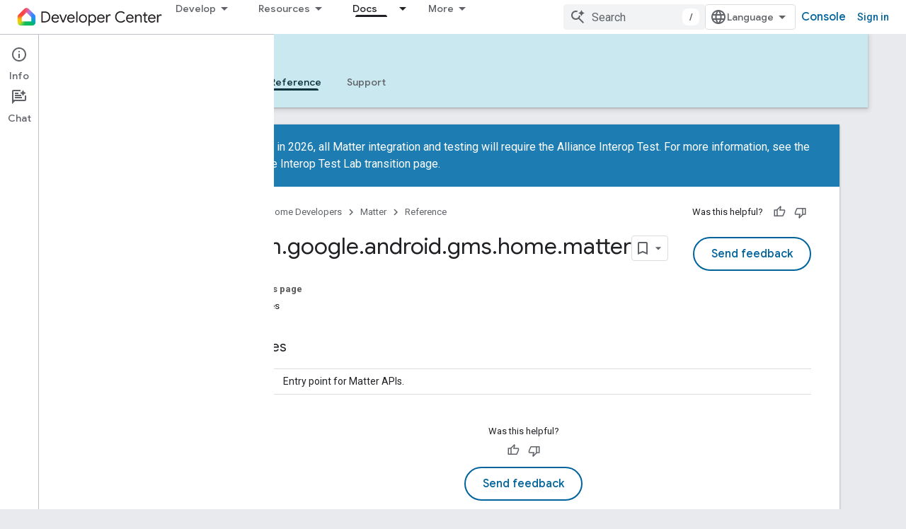

--- FILE ---
content_type: text/html; charset=utf-8
request_url: https://developers.home.google.com/reference/com/google/android/gms/home/matter/package-summary?authuser=0&;hl=ja
body_size: 22488
content:









<!doctype html>
<html 
      lang="en"
      dir="ltr">
  <head>
    <meta name="google-signin-client-id" content="721724668570-nbkv1cfusk7kk4eni4pjvepaus73b13t.apps.googleusercontent.com"><meta name="google-signin-scope"
          content="profile email https://www.googleapis.com/auth/developerprofiles https://www.googleapis.com/auth/developerprofiles.award https://www.googleapis.com/auth/devprofiles.full_control.firstparty"><meta property="og:site_name" content="Google Home Developers">
    <meta property="og:type" content="website"><meta name="theme-color" content="#00639b"><meta charset="utf-8">
    <meta content="IE=Edge" http-equiv="X-UA-Compatible">
    <meta name="viewport" content="width=device-width, initial-scale=1">
    

    <link rel="manifest" href="/_pwa/home/manifest.json"
          crossorigin="use-credentials">
    <link rel="preconnect" href="//www.gstatic.com" crossorigin>
    <link rel="preconnect" href="//fonts.gstatic.com" crossorigin>
    <link rel="preconnect" href="//fonts.googleapis.com" crossorigin>
    <link rel="preconnect" href="//apis.google.com" crossorigin>
    <link rel="preconnect" href="//www.google-analytics.com" crossorigin><link rel="stylesheet" href="//fonts.googleapis.com/css?family=Google+Sans:400,500|Roboto:400,400italic,500,500italic,700,700italic|Roboto+Mono:400,500,700&display=swap">
      <link rel="stylesheet"
            href="//fonts.googleapis.com/css2?family=Material+Icons&family=Material+Symbols+Outlined&display=block"><link rel="stylesheet" href="https://www.gstatic.com/devrel-devsite/prod/v5ecaab6967af5bdfffc1b93fe7d0ad58c271bf9f563243cec25f323a110134f0/home/css/app.css">
      <link rel="shortcut icon" href="https://www.gstatic.com/devrel-devsite/prod/v5ecaab6967af5bdfffc1b93fe7d0ad58c271bf9f563243cec25f323a110134f0/home/images/favicon.png">
    <link rel="apple-touch-icon" href="https://www.gstatic.com/devrel-devsite/prod/v5ecaab6967af5bdfffc1b93fe7d0ad58c271bf9f563243cec25f323a110134f0/home/images/touchicon-180.png"><link rel="canonical" href="https://developers.home.google.com/reference/com/google/android/gms/home/matter/package-summary"><link rel="search" type="application/opensearchdescription+xml"
            title="Google Home Developers" href="https://developers.home.google.com/s/opensearch.xml?authuser=0">
      <link rel="alternate" hreflang="en"
          href="https://developers.home.google.com/reference/com/google/android/gms/home/matter/package-summary" /><link rel="alternate" hreflang="x-default" href="https://developers.home.google.com/reference/com/google/android/gms/home/matter/package-summary" /><title>com.google.android.gms.home.matter &nbsp;|&nbsp; Matter &nbsp;|&nbsp; Google Home Developers</title>

<meta property="og:title" content="com.google.android.gms.home.matter &nbsp;|&nbsp; Matter &nbsp;|&nbsp; Google Home Developers"><meta property="og:url" content="https://developers.home.google.com/reference/com/google/android/gms/home/matter/package-summary"><meta property="og:image" content="https://developers.home.google.com/static/images/home-logo-share.png?authuser=0">
  <meta property="og:image:width" content="1200">
  <meta property="og:image:height" content="675"><meta property="og:locale" content="en"><meta name="twitter:card" content="summary_large_image"><script type="application/ld+json">
  {
    "@context": "https://schema.org",
    "@type": "BreadcrumbList",
    "itemListElement": [{
      "@type": "ListItem",
      "position": 1,
      "name": "Matter",
      "item": "https://developers.home.google.com/matter/get-started"
    },{
      "@type": "ListItem",
      "position": 2,
      "name": "com.google.android.gms.home.matter",
      "item": "https://developers.home.google.com/reference/com/google/android/gms/home/matter/package-summary"
    }]
  }
  </script>
  
  <meta name="generator" content="HTML Tidy for HTML5 for Linux version 5.0.0">
  
  
  
  
  <meta name="generator" content="Doclava">
  <meta name="gtm_var" data-key="docType" data-value="reference">
  
  


    
      <link rel="stylesheet" href="/extras.css"></head>
  <body class="color-scheme--light"
        template="page"
        theme="home-theme"
        type="reference"
        
        
        
        layout="docs"
        
        
        
        
        
          
            concierge='closed'
          
        
        display-toc
        pending>
  
    <devsite-progress type="indeterminate" id="app-progress"></devsite-progress>
  
  
    <a href="#main-content" class="skip-link button">
      
      Skip to main content
    </a>
    <section class="devsite-wrapper">
      <devsite-cookie-notification-bar></devsite-cookie-notification-bar><devsite-header role="banner">
  
    





















<div class="devsite-header--inner" data-nosnippet>
  <div class="devsite-top-logo-row-wrapper-wrapper">
    <div class="devsite-top-logo-row-wrapper">
      <div class="devsite-top-logo-row">
        <button type="button" id="devsite-hamburger-menu"
          class="devsite-header-icon-button button-flat material-icons gc-analytics-event"
          data-category="Site-Wide Custom Events"
          data-label="Navigation menu button"
          visually-hidden
          aria-label="Open menu">
        </button>
        
<div class="devsite-product-name-wrapper">

  <a href="/" class="devsite-site-logo-link gc-analytics-event"
   data-category="Site-Wide Custom Events" data-label="Site logo" track-type="globalNav"
   track-name="googleHomeDevelopers" track-metadata-position="nav"
   track-metadata-eventDetail="nav">
  
  <picture>
    
    <img src="https://www.gstatic.com/devrel-devsite/prod/v5ecaab6967af5bdfffc1b93fe7d0ad58c271bf9f563243cec25f323a110134f0/home/images/lockup.svg" class="devsite-site-logo" alt="Google Home Developers">
  </picture>
  
</a>



  
  
  <span class="devsite-product-name">
    <ul class="devsite-breadcrumb-list"
  >
  
  <li class="devsite-breadcrumb-item
             ">
    
    
    
      
      
    
  </li>
  
</ul>
  </span>

</div>
        <div class="devsite-top-logo-row-middle">
          <div class="devsite-header-upper-tabs">
            
              
              
  <devsite-tabs class="upper-tabs">

    <nav class="devsite-tabs-wrapper" aria-label="Upper tabs">
      
        
          <tab class="devsite-dropdown
    
    
    
    ">
  
    <button
      class="devsite-tabs-content devsite-tabs-dropdown-only gc-analytics-event  devsite-icon devsite-icon-arrow-drop-down"
  
       track-type="nav"
       track-metadata-position="nav - develop"
       track-metadata-module="primary nav"
       
       
         
           data-category="Site-Wide Custom Events"
         
           data-label="Tab: Develop"
         
           track-name="develop"
         
       >
    Develop
  
  </button>
  
  <div class="devsite-tabs-dropdown" role="menu" aria-label="submenu" hidden>
    
    <div class="devsite-tabs-dropdown-content">
      
        <div class="devsite-tabs-dropdown-column
                    ">
          
            <ul class="devsite-tabs-dropdown-section
                       ">
              
                <li class="devsite-nav-title" role="heading" tooltip>Explore products &amp; devices</li>
              
              
              
                <li class="devsite-nav-item">
                  <a href="https://developers.home.google.com/ways-to-build?authuser=0"
                    
                     track-type="nav"
                     track-metadata-eventdetail="https://developers.home.google.com/ways-to-build?authuser=0"
                     track-metadata-position="nav - develop"
                     track-metadata-module="tertiary nav"
                     
                       track-metadata-module_headline="explore products &amp; devices"
                     
                     tooltip
                  
                    
                     data-label="Compare products"
                    
                     data-category="Dropdown Explore"
                    
                     aria-label="Compare products"
                    
                  >
                    
                    <div class="devsite-nav-item-title">
                      Compare products
                    </div>
                    
                  </a>
                </li>
              
                <li class="devsite-nav-item">
                  <a href="https://developers.home.google.com/use-cases?authuser=0"
                    
                     track-type="nav"
                     track-metadata-eventdetail="https://developers.home.google.com/use-cases?authuser=0"
                     track-metadata-position="nav - develop"
                     track-metadata-module="tertiary nav"
                     
                       track-metadata-module_headline="explore products &amp; devices"
                     
                     tooltip
                  
                    
                     data-label="Supported devices"
                    
                     data-category="Dropdown Explore"
                    
                     aria-label="Supported devices"
                    
                  >
                    
                    <div class="devsite-nav-item-title">
                      Supported devices
                    </div>
                    
                  </a>
                </li>
              
            </ul>
          
        </div>
      
        <div class="devsite-tabs-dropdown-column
                    ">
          
            <ul class="devsite-tabs-dropdown-section
                       ">
              
                <li class="devsite-nav-title" role="heading" tooltip>Control devices in your app</li>
              
              
              
                <li class="devsite-nav-item">
                  <a href="https://developers.home.google.com/apis?authuser=0"
                    
                     track-type="nav"
                     track-metadata-eventdetail="https://developers.home.google.com/apis?authuser=0"
                     track-metadata-position="nav - develop"
                     track-metadata-module="tertiary nav"
                     
                       track-metadata-module_headline="control devices in your app"
                     
                     tooltip
                  
                    
                     aria-label="Home APIs"
                    
                     data-category="Dropdown Explore"
                    
                     data-label="APIs"
                    
                  >
                    
                    <div class="devsite-nav-item-title">
                      Home APIs
                    </div>
                    
                  </a>
                </li>
              
            </ul>
          
        </div>
      
        <div class="devsite-tabs-dropdown-column
                    ">
          
            <ul class="devsite-tabs-dropdown-section
                       ">
              
                <li class="devsite-nav-title" role="heading" tooltip>Integrate devices with Home</li>
              
              
              
                <li class="devsite-nav-item">
                  <a href="https://developers.home.google.com/matter?authuser=0"
                    
                     track-type="nav"
                     track-metadata-eventdetail="https://developers.home.google.com/matter?authuser=0"
                     track-metadata-position="nav - develop"
                     track-metadata-module="tertiary nav"
                     
                       track-metadata-module_headline="integrate devices with home"
                     
                     tooltip
                  
                    
                     aria-label="Matter"
                    
                     data-category="Dropdown Explore"
                    
                     data-label="Matter"
                    
                  >
                    
                    <div class="devsite-nav-item-title">
                      Matter
                    </div>
                    
                  </a>
                </li>
              
                <li class="devsite-nav-item">
                  <a href="https://developers.home.google.com/cloud-to-cloud?authuser=0"
                    
                     track-type="nav"
                     track-metadata-eventdetail="https://developers.home.google.com/cloud-to-cloud?authuser=0"
                     track-metadata-position="nav - develop"
                     track-metadata-module="tertiary nav"
                     
                       track-metadata-module_headline="integrate devices with home"
                     
                     tooltip
                  
                    
                     aria-label="Cloud-to-cloud"
                    
                     data-category="Dropdown Explore"
                    
                     data-label="Cloud"
                    
                  >
                    
                    <div class="devsite-nav-item-title">
                      Cloud-to-cloud
                    </div>
                    
                  </a>
                </li>
              
                <li class="devsite-nav-item">
                  <a href="https://developers.home.google.com/thread?authuser=0"
                    
                     track-type="nav"
                     track-metadata-eventdetail="https://developers.home.google.com/thread?authuser=0"
                     track-metadata-position="nav - develop"
                     track-metadata-module="tertiary nav"
                     
                       track-metadata-module_headline="integrate devices with home"
                     
                     tooltip
                  
                    
                     aria-label="Thread"
                    
                     data-category="Dropdown Explore"
                    
                     data-label="Thread"
                    
                  >
                    
                    <div class="devsite-nav-item-title">
                      Thread
                    </div>
                    
                  </a>
                </li>
              
            </ul>
          
        </div>
      
    </div>
  </div>
</tab>
        
      
        
          <tab class="devsite-dropdown
    
    
    
    ">
  
    <button
      class="devsite-tabs-content devsite-tabs-dropdown-only gc-analytics-event  devsite-icon devsite-icon-arrow-drop-down"
  
       track-type="nav"
       track-metadata-position="nav - resources"
       track-metadata-module="primary nav"
       
       
         
           data-category="Site-Wide Custom Events"
         
           data-label="Tab: Resources"
         
           track-name="resources"
         
       >
    Resources
  
  </button>
  
  <div class="devsite-tabs-dropdown" role="menu" aria-label="submenu" hidden>
    
    <div class="devsite-tabs-dropdown-content">
      
        <div class="devsite-tabs-dropdown-column
                    ">
          
            <ul class="devsite-tabs-dropdown-section
                       ">
              
                <li class="devsite-nav-title" role="heading" tooltip>Documentation</li>
              
              
              
                <li class="devsite-nav-item">
                  <a href="https://developers.home.google.com/apis/get-started?authuser=0"
                    
                     track-type="nav"
                     track-metadata-eventdetail="https://developers.home.google.com/apis/get-started?authuser=0"
                     track-metadata-position="nav - resources"
                     track-metadata-module="tertiary nav"
                     
                       track-metadata-module_headline="documentation"
                     
                     tooltip
                  
                    
                     data-category="Dropdown Resources"
                    
                     data-label="APIs"
                    
                     aria-label="Home APIs"
                    
                  >
                    
                    <div class="devsite-nav-item-title">
                      Home APIs
                    </div>
                    
                  </a>
                </li>
              
                <li class="devsite-nav-item">
                  <a href="https://developers.home.google.com/matter/docs?authuser=0"
                    
                     track-type="nav"
                     track-metadata-eventdetail="https://developers.home.google.com/matter/docs?authuser=0"
                     track-metadata-position="nav - resources"
                     track-metadata-module="tertiary nav"
                     
                       track-metadata-module_headline="documentation"
                     
                     tooltip
                  
                    
                     data-label="Matter"
                    
                     aria-label="Matter"
                    
                     data-category="Dropdown Resources"
                    
                  >
                    
                    <div class="devsite-nav-item-title">
                      Matter
                    </div>
                    
                  </a>
                </li>
              
                <li class="devsite-nav-item">
                  <a href="https://developers.home.google.com/thread/docs?authuser=0"
                    
                     track-type="nav"
                     track-metadata-eventdetail="https://developers.home.google.com/thread/docs?authuser=0"
                     track-metadata-position="nav - resources"
                     track-metadata-module="tertiary nav"
                     
                       track-metadata-module_headline="documentation"
                     
                     tooltip
                  
                    
                     data-category="Dropdown Resources"
                    
                     data-label="Thread"
                    
                     aria-label="Thread"
                    
                  >
                    
                    <div class="devsite-nav-item-title">
                      Thread
                    </div>
                    
                  </a>
                </li>
              
                <li class="devsite-nav-item">
                  <a href="https://developers.home.google.com/cloud-to-cloud/docs?authuser=0"
                    
                     track-type="nav"
                     track-metadata-eventdetail="https://developers.home.google.com/cloud-to-cloud/docs?authuser=0"
                     track-metadata-position="nav - resources"
                     track-metadata-module="tertiary nav"
                     
                       track-metadata-module_headline="documentation"
                     
                     tooltip
                  
                    
                     data-category="Dropdown Resources"
                    
                     data-label="Cloud-to-cloud"
                    
                     aria-label="Cloud-to-cloud"
                    
                  >
                    
                    <div class="devsite-nav-item-title">
                      Cloud-to-cloud
                    </div>
                    
                  </a>
                </li>
              
                <li class="devsite-nav-item">
                  <a href="https://developers.home.google.com/codelabs?authuser=0"
                    
                     track-type="nav"
                     track-metadata-eventdetail="https://developers.home.google.com/codelabs?authuser=0"
                     track-metadata-position="nav - resources"
                     track-metadata-module="tertiary nav"
                     
                       track-metadata-module_headline="documentation"
                     
                     tooltip
                  
                    
                     data-label="Codelabs"
                    
                     data-category="Dropdown Resources"
                    
                     aria-label="Codelabs"
                    
                  >
                    
                    <div class="devsite-nav-item-title">
                      All codelabs
                    </div>
                    
                  </a>
                </li>
              
            </ul>
          
        </div>
      
        <div class="devsite-tabs-dropdown-column
                    ">
          
            <ul class="devsite-tabs-dropdown-section
                       ">
              
                <li class="devsite-nav-title" role="heading" tooltip>Tools, test &amp; monitor</li>
              
              
              
                <li class="devsite-nav-item">
                  <a href="https://developers.home.google.com/tools/virtual-device?authuser=0"
                    
                     track-type="nav"
                     track-metadata-eventdetail="https://developers.home.google.com/tools/virtual-device?authuser=0"
                     track-metadata-position="nav - resources"
                     track-metadata-module="tertiary nav"
                     
                       track-metadata-module_headline="tools, test &amp; monitor"
                     
                     tooltip
                  
                    
                     data-label="Matter Virtual Device"
                    
                     data-category="Dropdown Resources"
                    
                     aria-label="Matter Virtual Device"
                    
                  >
                    
                    <div class="devsite-nav-item-title">
                      Matter Virtual Device
                    </div>
                    
                  </a>
                </li>
              
                <li class="devsite-nav-item">
                  <a href="https://developers.home.google.com/tools/home-playground?authuser=0"
                    
                     track-type="nav"
                     track-metadata-eventdetail="https://developers.home.google.com/tools/home-playground?authuser=0"
                     track-metadata-position="nav - resources"
                     track-metadata-module="tertiary nav"
                     
                       track-metadata-module_headline="tools, test &amp; monitor"
                     
                     tooltip
                  
                    
                     data-category="Dropdown Resources"
                    
                     aria-label="Google Home Playground"
                    
                     data-label="Google Home Playground"
                    
                  >
                    
                    <div class="devsite-nav-item-title">
                      Google Home Playground
                    </div>
                    
                  </a>
                </li>
              
                <li class="devsite-nav-item">
                  <a href="https://developers.home.google.com/tools/test-suite?authuser=0"
                    
                     track-type="nav"
                     track-metadata-eventdetail="https://developers.home.google.com/tools/test-suite?authuser=0"
                     track-metadata-position="nav - resources"
                     track-metadata-module="tertiary nav"
                     
                       track-metadata-module_headline="tools, test &amp; monitor"
                     
                     tooltip
                  
                    
                     data-category="Dropdown Resources"
                    
                     aria-label="Test Suite"
                    
                     data-label="Test Suite"
                    
                  >
                    
                    <div class="devsite-nav-item-title">
                      Test Suite
                    </div>
                    
                  </a>
                </li>
              
                <li class="devsite-nav-item">
                  <a href="https://developers.home.google.com/tools/android-studio?authuser=0"
                    
                     track-type="nav"
                     track-metadata-eventdetail="https://developers.home.google.com/tools/android-studio?authuser=0"
                     track-metadata-position="nav - resources"
                     track-metadata-module="tertiary nav"
                     
                       track-metadata-module_headline="tools, test &amp; monitor"
                     
                     tooltip
                  
                    
                     aria-label="Android Studio Plugin"
                    
                     data-category="Dropdown Resources"
                    
                     data-label="Android Studio Plugin"
                    
                  >
                    
                    <div class="devsite-nav-item-title">
                      Android Studio Plugin
                    </div>
                    
                  </a>
                </li>
              
                <li class="devsite-nav-item">
                  <a href="https://developers.home.google.com/tools?authuser=0"
                    
                     track-type="nav"
                     track-metadata-eventdetail="https://developers.home.google.com/tools?authuser=0"
                     track-metadata-position="nav - resources"
                     track-metadata-module="tertiary nav"
                     
                       track-metadata-module_headline="tools, test &amp; monitor"
                     
                     tooltip
                  
                    
                     data-label="All tools"
                    
                     data-category="Dropdown Resources"
                    
                     aria-label="All tools"
                    
                  >
                    
                    <div class="devsite-nav-item-title">
                      All tools
                    </div>
                    
                  </a>
                </li>
              
                <li class="devsite-nav-item">
                  <a href="https://developers.home.google.com/tools/analytics/monitoring?authuser=0"
                    
                     track-type="nav"
                     track-metadata-eventdetail="https://developers.home.google.com/tools/analytics/monitoring?authuser=0"
                     track-metadata-position="nav - resources"
                     track-metadata-module="tertiary nav"
                     
                       track-metadata-module_headline="tools, test &amp; monitor"
                     
                     tooltip
                  
                    
                     data-label="Quality dashboards"
                    
                     data-category="Dropdown Resources"
                    
                     aria-label="Quality dashboards"
                    
                  >
                    
                    <div class="devsite-nav-item-title">
                      Quality dashboards
                    </div>
                    
                  </a>
                </li>
              
            </ul>
          
        </div>
      
        <div class="devsite-tabs-dropdown-column
                    ">
          
            <ul class="devsite-tabs-dropdown-section
                       ">
              
                <li class="devsite-nav-title" role="heading" tooltip>Business resources</li>
              
              
              
                <li class="devsite-nav-item">
                  <a href="https://developers.home.google.com/case-studies?authuser=0"
                    
                     track-type="nav"
                     track-metadata-eventdetail="https://developers.home.google.com/case-studies?authuser=0"
                     track-metadata-position="nav - resources"
                     track-metadata-module="tertiary nav"
                     
                       track-metadata-module_headline="business resources"
                     
                     tooltip
                  
                    
                     aria-label="Case studies"
                    
                     data-category="Dropdown Resources"
                    
                     data-label="Case studies"
                    
                  >
                    
                    <div class="devsite-nav-item-title">
                      Case studies
                    </div>
                    
                  </a>
                </li>
              
                <li class="devsite-nav-item">
                  <a href="https://developers.home.google.com/business-resources?authuser=0#certification-badging-program"
                    
                     track-type="nav"
                     track-metadata-eventdetail="https://developers.home.google.com/business-resources?authuser=0#certification-badging-program"
                     track-metadata-position="nav - resources"
                     track-metadata-module="tertiary nav"
                     
                       track-metadata-module_headline="business resources"
                     
                     tooltip
                  
                    
                     data-label="Certification &amp; badging program"
                    
                     aria-label="Certification &amp; badging program"
                    
                     data-category="Dropdown Resources"
                    
                  >
                    
                    <div class="devsite-nav-item-title">
                      Certification & badging program
                    </div>
                    
                  </a>
                </li>
              
                <li class="devsite-nav-item">
                  <a href="https://developers.home.google.com/business-resources?authuser=0#marketing-resources"
                    
                     track-type="nav"
                     track-metadata-eventdetail="https://developers.home.google.com/business-resources?authuser=0#marketing-resources"
                     track-metadata-position="nav - resources"
                     track-metadata-module="tertiary nav"
                     
                       track-metadata-module_headline="business resources"
                     
                     tooltip
                  
                    
                     data-category="Dropdown Resources"
                    
                     aria-label="Marketing resources"
                    
                     data-label="Marketing resources"
                    
                  >
                    
                    <div class="devsite-nav-item-title">
                      Marketing resources
                    </div>
                    
                  </a>
                </li>
              
            </ul>
          
        </div>
      
    </div>
  </div>
</tab>
        
      
        
          <tab class="devsite-dropdown
    
    
    
    ">
  
    <button
      class="devsite-tabs-content devsite-tabs-dropdown-only gc-analytics-event  devsite-icon devsite-icon-arrow-drop-down"
  
       track-type="nav"
       track-metadata-position="nav - news &amp; community"
       track-metadata-module="primary nav"
       
       
         
           data-category="Site-Wide Custom Events"
         
           data-label="Tab: News &amp; community"
         
           track-name="news &amp; community"
         
       >
    News &amp; community
  
  </button>
  
  <div class="devsite-tabs-dropdown" role="menu" aria-label="submenu" hidden>
    
    <div class="devsite-tabs-dropdown-content">
      
        <div class="devsite-tabs-dropdown-column
                    ">
          
            <ul class="devsite-tabs-dropdown-section
                       ">
              
                <li class="devsite-nav-title" role="heading" tooltip>News</li>
              
              
              
                <li class="devsite-nav-item">
                  <a href="https://developers.home.google.com/whats-new?authuser=0"
                    
                     track-type="nav"
                     track-metadata-eventdetail="https://developers.home.google.com/whats-new?authuser=0"
                     track-metadata-position="nav - news &amp; community"
                     track-metadata-module="tertiary nav"
                     
                       track-metadata-module_headline="news"
                     
                     tooltip
                  
                    
                     data-label="What&#39;s new"
                    
                     aria-label="What&#39;s new"
                    
                     data-category="Dropdown News"
                    
                  >
                    
                    <div class="devsite-nav-item-title">
                      What's new
                    </div>
                    
                  </a>
                </li>
              
                <li class="devsite-nav-item">
                  <a href="https://developers.home.google.com/newsletters?authuser=0"
                    
                     track-type="nav"
                     track-metadata-eventdetail="https://developers.home.google.com/newsletters?authuser=0"
                     track-metadata-position="nav - news &amp; community"
                     track-metadata-module="tertiary nav"
                     
                       track-metadata-module_headline="news"
                     
                     tooltip
                  
                    
                     data-label="Newsletters"
                    
                     data-category="Dropdown News"
                    
                     aria-label="Newsletters"
                    
                  >
                    
                    <div class="devsite-nav-item-title">
                      Newsletters
                    </div>
                    
                  </a>
                </li>
              
            </ul>
          
        </div>
      
        <div class="devsite-tabs-dropdown-column
                    ">
          
            <ul class="devsite-tabs-dropdown-section
                       ">
              
                <li class="devsite-nav-title" role="heading" tooltip>Community</li>
              
              
              
                <li class="devsite-nav-item">
                  <a href="https://www.googlenestcommunity.com/t5/Smart-Home-Developer-Forum/bd-p/Smart-Home-Developer-Forum"
                    
                     track-type="nav"
                     track-metadata-eventdetail="https://www.googlenestcommunity.com/t5/Smart-Home-Developer-Forum/bd-p/Smart-Home-Developer-Forum"
                     track-metadata-position="nav - news &amp; community"
                     track-metadata-module="tertiary nav"
                     
                       track-metadata-module_headline="community"
                     
                     tooltip
                  
                    
                     aria-label="Developer Forum"
                    
                     target="_blank"
                    
                     data-label="Developer Forum"
                    
                     data-category="Dropdown News"
                    
                  >
                    
                    <div class="devsite-nav-item-title">
                      Developer Forum
                    </div>
                    
                  </a>
                </li>
              
                <li class="devsite-nav-item">
                  <a href="https://stackoverflow.com/questions/tagged/google-smart-home"
                    
                     track-type="nav"
                     track-metadata-eventdetail="https://stackoverflow.com/questions/tagged/google-smart-home"
                     track-metadata-position="nav - news &amp; community"
                     track-metadata-module="tertiary nav"
                     
                       track-metadata-module_headline="community"
                     
                     tooltip
                  
                    
                     aria-label="Stack Overflow"
                    
                     data-category="Dropdown News"
                    
                     target="_blank"
                    
                     data-label="Stack Overflow"
                    
                  >
                    
                    <div class="devsite-nav-item-title">
                      Stack Overflow
                    </div>
                    
                  </a>
                </li>
              
                <li class="devsite-nav-item">
                  <a href="//google.qualtrics.com/jfe/form/SV_ezBhaM4WC0T7g8d?utm_source=Website&amp;Q_Language=en&amp;utm_campaign=Q4&amp;campaignDate=October2022&amp;referral_code=UXRFvdX1122409"
                    
                     track-type="nav"
                     track-metadata-eventdetail="//google.qualtrics.com/jfe/form/SV_ezBhaM4WC0T7g8d?utm_source=Website&amp;Q_Language=en&amp;utm_campaign=Q4&amp;campaignDate=October2022&amp;referral_code=UXRFvdX1122409"
                     track-metadata-position="nav - news &amp; community"
                     track-metadata-module="tertiary nav"
                     
                       track-metadata-module_headline="community"
                     
                     tooltip
                  
                    
                     data-category="Dropdown News"
                    
                     target="_blank"
                    
                     data-label="Research studies"
                    
                     aria-label="Join research studies"
                    
                  >
                    
                    <div class="devsite-nav-item-title">
                      Join research studies
                    </div>
                    
                  </a>
                </li>
              
            </ul>
          
        </div>
      
    </div>
  </div>
</tab>
        
      
        
          <tab class="devsite-dropdown
    
    devsite-active
    
    ">
  
    <a href="https://developers.home.google.com/matter/get-started?authuser=0"
    class="devsite-tabs-content gc-analytics-event "
      track-metadata-eventdetail="https://developers.home.google.com/matter/get-started?authuser=0"
    
       track-type="nav"
       track-metadata-position="nav - docs"
       track-metadata-module="primary nav"
       aria-label="Docs, selected" 
       
         
           data-category="Site-Wide Custom Events"
         
           data-label="Tab: Docs"
         
           track-name="docs"
         
       >
    Docs
  
    </a>
    
      <button
         aria-haspopup="menu"
         aria-expanded="false"
         aria-label="Dropdown menu for Docs"
         track-type="nav"
         track-metadata-eventdetail="https://developers.home.google.com/matter/get-started?authuser=0"
         track-metadata-position="nav - docs"
         track-metadata-module="primary nav"
         
          
            data-category="Site-Wide Custom Events"
          
            data-label="Tab: Docs"
          
            track-name="docs"
          
        
         class="devsite-tabs-dropdown-toggle devsite-icon devsite-icon-arrow-drop-down"></button>
    
  
  <div class="devsite-tabs-dropdown" role="menu" aria-label="submenu" hidden>
    
    <div class="devsite-tabs-dropdown-content">
      
        <div class="devsite-tabs-dropdown-column
                    ">
          
            <ul class="devsite-tabs-dropdown-section
                       ">
              
              
              
                <li class="devsite-nav-item">
                  <a href="https://developers.home.google.com/apis/get-started?authuser=0"
                    
                     track-type="nav"
                     track-metadata-eventdetail="https://developers.home.google.com/apis/get-started?authuser=0"
                     track-metadata-position="nav - docs"
                     track-metadata-module="tertiary nav"
                     
                     tooltip
                  
                    
                     data-category="Dropdown Docs"
                    
                     aria-label="Home APIs"
                    
                     data-label="APIs"
                    
                  >
                    
                    <div class="devsite-nav-item-title">
                      Home APIs
                    </div>
                    
                  </a>
                </li>
              
                <li class="devsite-nav-item">
                  <a href="https://developers.home.google.com/matter/docs?authuser=0"
                    
                     track-type="nav"
                     track-metadata-eventdetail="https://developers.home.google.com/matter/docs?authuser=0"
                     track-metadata-position="nav - docs"
                     track-metadata-module="tertiary nav"
                     
                     tooltip
                  
                    
                     data-label="Matter"
                    
                     data-category="Dropdown Docs"
                    
                     aria-label="Matter"
                    
                  >
                    
                    <div class="devsite-nav-item-title">
                      Matter
                    </div>
                    
                  </a>
                </li>
              
                <li class="devsite-nav-item">
                  <a href="https://developers.home.google.com/thread/docs?authuser=0"
                    
                     track-type="nav"
                     track-metadata-eventdetail="https://developers.home.google.com/thread/docs?authuser=0"
                     track-metadata-position="nav - docs"
                     track-metadata-module="tertiary nav"
                     
                     tooltip
                  
                    
                     data-category="Dropdown Docs"
                    
                     aria-label="Thread"
                    
                     data-label="Thread"
                    
                  >
                    
                    <div class="devsite-nav-item-title">
                      Thread
                    </div>
                    
                  </a>
                </li>
              
                <li class="devsite-nav-item">
                  <a href="https://developers.home.google.com/cloud-to-cloud/docs?authuser=0"
                    
                     track-type="nav"
                     track-metadata-eventdetail="https://developers.home.google.com/cloud-to-cloud/docs?authuser=0"
                     track-metadata-position="nav - docs"
                     track-metadata-module="tertiary nav"
                     
                     tooltip
                  
                    
                     data-category="Dropdown Docs"
                    
                     data-label="Cloud-to-cloud"
                    
                     aria-label="Cloud-to-cloud"
                    
                  >
                    
                    <div class="devsite-nav-item-title">
                      Cloud-to-cloud
                    </div>
                    
                  </a>
                </li>
              
            </ul>
          
        </div>
      
    </div>
  </div>
</tab>
        
      
    </nav>

  </devsite-tabs>

            
           </div>
          
<devsite-search
    enable-signin
    enable-search
    enable-suggestions
      enable-query-completion
    
    enable-search-summaries
    project-name="Matter"
    tenant-name="Google Home Developers"
    
    
    
    
    
    >
  <form class="devsite-search-form" action="https://developers.home.google.com/s/results?authuser=0" method="GET">
    <div class="devsite-search-container">
      <button type="button"
              search-open
              class="devsite-search-button devsite-header-icon-button button-flat material-icons"
              
              aria-label="Open search"></button>
      <div class="devsite-searchbox">
        <input
          aria-activedescendant=""
          aria-autocomplete="list"
          
          aria-label="Search"
          aria-expanded="false"
          aria-haspopup="listbox"
          autocomplete="off"
          class="devsite-search-field devsite-search-query"
          name="q"
          
          placeholder="Search"
          role="combobox"
          type="text"
          value=""
          >
          <div class="devsite-search-image material-icons" aria-hidden="true">
            
              <svg class="devsite-search-ai-image" width="24" height="24" viewBox="0 0 24 24" fill="none" xmlns="http://www.w3.org/2000/svg">
                  <g clip-path="url(#clip0_6641_386)">
                    <path d="M19.6 21L13.3 14.7C12.8 15.1 12.225 15.4167 11.575 15.65C10.925 15.8833 10.2333 16 9.5 16C7.68333 16 6.14167 15.375 4.875 14.125C3.625 12.8583 3 11.3167 3 9.5C3 7.68333 3.625 6.15 4.875 4.9C6.14167 3.63333 7.68333 3 9.5 3C10.0167 3 10.5167 3.05833 11 3.175C11.4833 3.275 11.9417 3.43333 12.375 3.65L10.825 5.2C10.6083 5.13333 10.3917 5.08333 10.175 5.05C9.95833 5.01667 9.73333 5 9.5 5C8.25 5 7.18333 5.44167 6.3 6.325C5.43333 7.19167 5 8.25 5 9.5C5 10.75 5.43333 11.8167 6.3 12.7C7.18333 13.5667 8.25 14 9.5 14C10.6667 14 11.6667 13.625 12.5 12.875C13.35 12.1083 13.8417 11.15 13.975 10H15.975C15.925 10.6333 15.7833 11.2333 15.55 11.8C15.3333 12.3667 15.05 12.8667 14.7 13.3L21 19.6L19.6 21ZM17.5 12C17.5 10.4667 16.9667 9.16667 15.9 8.1C14.8333 7.03333 13.5333 6.5 12 6.5C13.5333 6.5 14.8333 5.96667 15.9 4.9C16.9667 3.83333 17.5 2.53333 17.5 0.999999C17.5 2.53333 18.0333 3.83333 19.1 4.9C20.1667 5.96667 21.4667 6.5 23 6.5C21.4667 6.5 20.1667 7.03333 19.1 8.1C18.0333 9.16667 17.5 10.4667 17.5 12Z" fill="#5F6368"/>
                  </g>
                <defs>
                <clipPath id="clip0_6641_386">
                <rect width="24" height="24" fill="white"/>
                </clipPath>
                </defs>
              </svg>
            
          </div>
          <div class="devsite-search-shortcut-icon-container" aria-hidden="true">
            <kbd class="devsite-search-shortcut-icon">/</kbd>
          </div>
      </div>
    </div>
  </form>
  <button type="button"
          search-close
          class="devsite-search-button devsite-header-icon-button button-flat material-icons"
          
          aria-label="Close search"></button>
</devsite-search>

        </div>

        

          

          

          

          
<devsite-language-selector>
  <ul role="presentation">
    
    
    <li role="presentation">
      <a role="menuitem" lang="en"
        >English</a>
    </li>
    
    <li role="presentation">
      <a role="menuitem" lang="de"
        >Deutsch</a>
    </li>
    
    <li role="presentation">
      <a role="menuitem" lang="es"
        >Español</a>
    </li>
    
    <li role="presentation">
      <a role="menuitem" lang="fr"
        >Français</a>
    </li>
    
    <li role="presentation">
      <a role="menuitem" lang="id"
        >Indonesia</a>
    </li>
    
    <li role="presentation">
      <a role="menuitem" lang="it"
        >Italiano</a>
    </li>
    
    <li role="presentation">
      <a role="menuitem" lang="pl"
        >Polski</a>
    </li>
    
    <li role="presentation">
      <a role="menuitem" lang="pt"
        >Português</a>
    </li>
    
    <li role="presentation">
      <a role="menuitem" lang="vi"
        >Tiếng Việt</a>
    </li>
    
    <li role="presentation">
      <a role="menuitem" lang="tr"
        >Türkçe</a>
    </li>
    
    <li role="presentation">
      <a role="menuitem" lang="ru"
        >Русский</a>
    </li>
    
    <li role="presentation">
      <a role="menuitem" lang="he"
        >עברית</a>
    </li>
    
    <li role="presentation">
      <a role="menuitem" lang="ar"
        >العربيّة</a>
    </li>
    
    <li role="presentation">
      <a role="menuitem" lang="fa"
        >فارسی</a>
    </li>
    
    <li role="presentation">
      <a role="menuitem" lang="hi"
        >हिंदी</a>
    </li>
    
    <li role="presentation">
      <a role="menuitem" lang="bn"
        >বাংলা</a>
    </li>
    
    <li role="presentation">
      <a role="menuitem" lang="th"
        >ภาษาไทย</a>
    </li>
    
    <li role="presentation">
      <a role="menuitem" lang="zh_cn"
        >中文 – 简体</a>
    </li>
    
    <li role="presentation">
      <a role="menuitem" lang="zh_tw"
        >中文 – 繁體</a>
    </li>
    
    <li role="presentation">
      <a role="menuitem" lang="ja"
        >日本語</a>
    </li>
    
    <li role="presentation">
      <a role="menuitem" lang="ko"
        >한국어</a>
    </li>
    
  </ul>
</devsite-language-selector>


          
            <a class="devsite-header-link devsite-top-button button gc-analytics-event "
    href="//console.home.google.com?authuser=0"
    data-category="Site-Wide Custom Events"
    data-label="Site header link: Console"
    
      
        target="_blank"
      
    >
  Console
</a>
          

        

        
          <devsite-user 
                        
                        
                          enable-profiles
                        
                        
                          fp-auth
                        
                        id="devsite-user">
            
              
              <span class="button devsite-top-button" aria-hidden="true" visually-hidden>Sign in</span>
            
          </devsite-user>
        
        
        
      </div>
    </div>
  </div>



  <div class="devsite-collapsible-section
    ">
    <div class="devsite-header-background">
      
        
          <div class="devsite-product-id-row"
           >
            <div class="devsite-product-description-row">
              
                
                <div class="devsite-product-id">
                  
                  
                  
                    <ul class="devsite-breadcrumb-list"
  >
  
  <li class="devsite-breadcrumb-item
             ">
    
    
    
      
        
  <a href="https://developers.home.google.com/matter/get-started?authuser=0"
      
        class="devsite-breadcrumb-link gc-analytics-event"
      
        data-category="Site-Wide Custom Events"
      
        data-label="Lower Header"
      
        data-value="1"
      
        track-type="globalNav"
      
        track-name="breadcrumb"
      
        track-metadata-position="1"
      
        track-metadata-eventdetail=""
      
    >
    
          Matter
        
  </a>
  
      
    
  </li>
  
</ul>
                </div>
                
              
              
            </div>
            
          </div>
          
        
      
      
        <div class="devsite-doc-set-nav-row">
          
          
            
            
  <devsite-tabs class="lower-tabs">

    <nav class="devsite-tabs-wrapper" aria-label="Lower tabs">
      
        
          <tab  >
            
    <a href="https://developers.home.google.com/matter/get-started?authuser=0"
    class="devsite-tabs-content gc-analytics-event "
      track-metadata-eventdetail="https://developers.home.google.com/matter/get-started?authuser=0"
    
       track-type="nav"
       track-metadata-position="nav - get started"
       track-metadata-module="primary nav"
       
       
         
           data-category="Site-Wide Custom Events"
         
           data-label="Tab: Get started"
         
           track-name="get started"
         
       >
    Get started
  
    </a>
    
  
          </tab>
        
      
        
          <tab class="devsite-dropdown
    
    
    
    ">
  
    <a href="https://developers.home.google.com/matter/overview?authuser=0"
    class="devsite-tabs-content gc-analytics-event "
      track-metadata-eventdetail="https://developers.home.google.com/matter/overview?authuser=0"
    
       track-type="nav"
       track-metadata-position="nav - learn"
       track-metadata-module="primary nav"
       
       
         
           data-category="Site-Wide Custom Events"
         
           data-label="Tab: Learn"
         
           track-name="learn"
         
       >
    Learn
  
    </a>
    
      <button
         aria-haspopup="menu"
         aria-expanded="false"
         aria-label="Dropdown menu for Learn"
         track-type="nav"
         track-metadata-eventdetail="https://developers.home.google.com/matter/overview?authuser=0"
         track-metadata-position="nav - learn"
         track-metadata-module="primary nav"
         
          
            data-category="Site-Wide Custom Events"
          
            data-label="Tab: Learn"
          
            track-name="learn"
          
        
         class="devsite-tabs-dropdown-toggle devsite-icon devsite-icon-arrow-drop-down"></button>
    
  
  <div class="devsite-tabs-dropdown" role="menu" aria-label="submenu" hidden>
    
    <div class="devsite-tabs-dropdown-content">
      
        <div class="devsite-tabs-dropdown-column
                    ">
          
            <ul class="devsite-tabs-dropdown-section
                       ">
              
                <li class="devsite-nav-title" role="heading" tooltip>Learn all about the Matter protocol</li>
              
              
              
                <li class="devsite-nav-item">
                  <a href="https://developers.home.google.com/matter/overview?authuser=0"
                    
                     track-type="nav"
                     track-metadata-eventdetail="https://developers.home.google.com/matter/overview?authuser=0"
                     track-metadata-position="nav - learn"
                     track-metadata-module="tertiary nav"
                     
                       track-metadata-module_headline="learn all about the matter protocol"
                     
                     tooltip
                  >
                    
                    <div class="devsite-nav-item-title">
                      Matter 101
                    </div>
                    
                    <div class="devsite-nav-item-description">
                      A beginner&#39;s overview of Matter and how it can help you.

                    </div>
                    
                  </a>
                </li>
              
                <li class="devsite-nav-item">
                  <a href="https://developers.home.google.com/matter/primer?authuser=0"
                    
                     track-type="nav"
                     track-metadata-eventdetail="https://developers.home.google.com/matter/primer?authuser=0"
                     track-metadata-position="nav - learn"
                     track-metadata-module="tertiary nav"
                     
                       track-metadata-module_headline="learn all about the matter protocol"
                     
                     tooltip
                  >
                    
                    <div class="devsite-nav-item-title">
                      Matter Primer
                    </div>
                    
                    <div class="devsite-nav-item-description">
                      In-depth articles that cover the core concepts of the Matter protocol.

                    </div>
                    
                  </a>
                </li>
              
            </ul>
          
        </div>
      
        <div class="devsite-tabs-dropdown-column
                    home-dropdown-column">
          
            <ul class="devsite-tabs-dropdown-section
                       ">
              
              
              
                <li class="devsite-nav-item">
                  <a href="https://developers.home.google.com/matter/codelabs?authuser=0"
                    
                     track-type="nav"
                     track-metadata-eventdetail="https://developers.home.google.com/matter/codelabs?authuser=0"
                     track-metadata-position="nav - learn"
                     track-metadata-module="tertiary nav"
                     
                     tooltip
                  >
                    
                    <div class="devsite-nav-item-title">
                      Codelabs
                    </div>
                    
                    <div class="devsite-nav-item-description">
                      Get hands-on experience with Matter development in the Google Home ecosystem.

                    </div>
                    
                  </a>
                </li>
              
            </ul>
          
        </div>
      
    </div>
  </div>
</tab>
        
      
        
          <tab class="devsite-dropdown
    
    
    
    ">
  
    <a href="https://developers.home.google.com/matter/develop?authuser=0"
    class="devsite-tabs-content gc-analytics-event "
      track-metadata-eventdetail="https://developers.home.google.com/matter/develop?authuser=0"
    
       track-type="nav"
       track-metadata-position="nav - develop"
       track-metadata-module="primary nav"
       
       
         
           data-category="Site-Wide Custom Events"
         
           data-label="Tab: Develop"
         
           track-name="develop"
         
       >
    Develop
  
    </a>
    
      <button
         aria-haspopup="menu"
         aria-expanded="false"
         aria-label="Dropdown menu for Develop"
         track-type="nav"
         track-metadata-eventdetail="https://developers.home.google.com/matter/develop?authuser=0"
         track-metadata-position="nav - develop"
         track-metadata-module="primary nav"
         
          
            data-category="Site-Wide Custom Events"
          
            data-label="Tab: Develop"
          
            track-name="develop"
          
        
         class="devsite-tabs-dropdown-toggle devsite-icon devsite-icon-arrow-drop-down"></button>
    
  
  <div class="devsite-tabs-dropdown" role="menu" aria-label="submenu" hidden>
    
    <div class="devsite-tabs-dropdown-content">
      
        <div class="devsite-tabs-dropdown-column
                    ">
          
            <ul class="devsite-tabs-dropdown-section
                       ">
              
                <li class="devsite-nav-title" role="heading" tooltip>Device SDK</li>
              
              
              
                <li class="devsite-nav-item">
                  <a href="https://developers.home.google.com/matter/tools/vs-code?authuser=0"
                    
                     track-type="nav"
                     track-metadata-eventdetail="https://developers.home.google.com/matter/tools/vs-code?authuser=0"
                     track-metadata-position="nav - develop"
                     track-metadata-module="tertiary nav"
                     
                       track-metadata-module_headline="device sdk"
                     
                     tooltip
                  >
                    
                    <div class="devsite-nav-item-title">
                      VS Code
                    </div>
                    
                    <div class="devsite-nav-item-description">
                      Simplify your smart home development process with the Google Home Extension for VS Code.

                    </div>
                    
                  </a>
                </li>
              
                <li class="devsite-nav-item">
                  <a href="https://developers.home.google.com/matter/tools/virtual-device?authuser=0"
                    
                     track-type="nav"
                     track-metadata-eventdetail="https://developers.home.google.com/matter/tools/virtual-device?authuser=0"
                     track-metadata-position="nav - develop"
                     track-metadata-module="tertiary nav"
                     
                       track-metadata-module_headline="device sdk"
                     
                     tooltip
                  >
                    
                    <div class="devsite-nav-item-title">
                      Matter Virtual Device
                    </div>
                    
                    <div class="devsite-nav-item-description">
                      A desktop application that provides visual state and controls for Matter virtual devices.

                    </div>
                    
                  </a>
                </li>
              
                <li class="devsite-nav-item">
                  <a href="https://developers.home.google.com/matter/tools/home-ui-automator?authuser=0"
                    
                     track-type="nav"
                     track-metadata-eventdetail="https://developers.home.google.com/matter/tools/home-ui-automator?authuser=0"
                     track-metadata-position="nav - develop"
                     track-metadata-module="tertiary nav"
                     
                       track-metadata-module_headline="device sdk"
                     
                     tooltip
                  >
                    
                    <div class="devsite-nav-item-title">
                      Home UI Automator
                    </div>
                    
                    <div class="devsite-nav-item-description">
                      Monitor your Matter devices offline with the Google Home UI Automator.

                    </div>
                    
                  </a>
                </li>
              
            </ul>
          
        </div>
      
        <div class="devsite-tabs-dropdown-column
                    ">
          
            <ul class="devsite-tabs-dropdown-section
                       ">
              
                <li class="devsite-nav-title" role="heading" tooltip>Mobile SDK</li>
              
              
              
                <li class="devsite-nav-item">
                  <a href="https://developers.home.google.com/matter/tools/android-studio?authuser=0"
                    
                     track-type="nav"
                     track-metadata-eventdetail="https://developers.home.google.com/matter/tools/android-studio?authuser=0"
                     track-metadata-position="nav - develop"
                     track-metadata-module="tertiary nav"
                     
                       track-metadata-module_headline="mobile sdk"
                     
                     tooltip
                  >
                    
                    <div class="devsite-nav-item-title">
                      Android Studio
                    </div>
                    
                    <div class="devsite-nav-item-description">
                      Kickstart your mobile development with the Google Home Plugin for Android Studio.

                    </div>
                    
                  </a>
                </li>
              
                <li class="devsite-nav-item">
                  <a href="https://developers.home.google.com/matter/apis/home?authuser=0"
                    
                     track-type="nav"
                     track-metadata-eventdetail="https://developers.home.google.com/matter/apis/home?authuser=0"
                     track-metadata-position="nav - develop"
                     track-metadata-module="tertiary nav"
                     
                       track-metadata-module_headline="mobile sdk"
                     
                     tooltip
                  >
                    
                    <div class="devsite-nav-item-title">
                      Matter API
                    </div>
                    
                    <div class="devsite-nav-item-description">
                      Allow your Android apps to commission and share Matter devices using Google Play services.

                    </div>
                    
                  </a>
                </li>
              
                <li class="devsite-nav-item">
                  <a href="https://developers.home.google.com/thread?authuser=0"
                    
                     track-type="nav"
                     track-metadata-eventdetail="https://developers.home.google.com/thread?authuser=0"
                     track-metadata-position="nav - develop"
                     track-metadata-module="tertiary nav"
                     
                       track-metadata-module_headline="mobile sdk"
                     
                     tooltip
                  >
                    
                    <div class="devsite-nav-item-title">
                      Thread Network API
                    </div>
                    
                    <div class="devsite-nav-item-description">
                      Allow your Android apps to share Thread network credentials using Google Play services.

                    </div>
                    
                  </a>
                </li>
              
            </ul>
          
        </div>
      
        <div class="devsite-tabs-dropdown-column
                    home-dropdown-column">
          
            <ul class="devsite-tabs-dropdown-section
                       ">
              
              
              
                <li class="devsite-nav-item">
                  <a href="https://developers.home.google.com/matter/samples?authuser=0"
                    
                     track-type="nav"
                     track-metadata-eventdetail="https://developers.home.google.com/matter/samples?authuser=0"
                     track-metadata-position="nav - develop"
                     track-metadata-module="tertiary nav"
                     
                     tooltip
                  >
                    
                    <div class="devsite-nav-item-title">
                      Samples
                    </div>
                    
                    <div class="devsite-nav-item-description">
                      Browse the complete list of Matter samples.

                    </div>
                    
                  </a>
                </li>
              
                <li class="devsite-nav-item">
                  <a href="https://developers.home.google.com/matter/tools?authuser=0"
                    
                     track-type="nav"
                     track-metadata-eventdetail="https://developers.home.google.com/matter/tools?authuser=0"
                     track-metadata-position="nav - develop"
                     track-metadata-module="tertiary nav"
                     
                     tooltip
                  >
                    
                    <div class="devsite-nav-item-title">
                      Tools
                    </div>
                    
                    <div class="devsite-nav-item-description">
                      Browse the complete list of Matter tools.

                    </div>
                    
                  </a>
                </li>
              
            </ul>
          
        </div>
      
    </div>
  </div>
</tab>
        
      
        
          <tab  class="devsite-active">
            
    <a href="https://developers.home.google.com/reference/com/google/android/gms/home/matter/package-summary?authuser=0"
    class="devsite-tabs-content gc-analytics-event "
      track-metadata-eventdetail="https://developers.home.google.com/reference/com/google/android/gms/home/matter/package-summary?authuser=0"
    
       track-type="nav"
       track-metadata-position="nav - reference"
       track-metadata-module="primary nav"
       aria-label="Reference, selected" 
       
         
           data-category="Site-Wide Custom Events"
         
           data-label="Tab: Reference"
         
           track-name="reference"
         
       >
    Reference
  
    </a>
    
  
          </tab>
        
      
        
          <tab  >
            
    <a href="https://developers.home.google.com/matter/support?authuser=0"
    class="devsite-tabs-content gc-analytics-event "
      track-metadata-eventdetail="https://developers.home.google.com/matter/support?authuser=0"
    
       track-type="nav"
       track-metadata-position="nav - support"
       track-metadata-module="primary nav"
       
       
         
           data-category="Site-Wide Custom Events"
         
           data-label="Tab: Support"
         
           track-name="support"
         
       >
    Support
  
    </a>
    
  
          </tab>
        
      
    </nav>

  </devsite-tabs>

          
          
        </div>
      
    </div>
  </div>

</div>



  

  
</devsite-header>
      <devsite-book-nav scrollbars >
        
          





















<div class="devsite-book-nav-filter"
     >
  <span class="filter-list-icon material-icons" aria-hidden="true"></span>
  <input type="text"
         placeholder="Filter"
         
         aria-label="Type to filter"
         role="searchbox">
  
  <span class="filter-clear-button hidden"
        data-title="Clear filter"
        aria-label="Clear filter"
        role="button"
        tabindex="0"></span>
</div>

<nav class="devsite-book-nav devsite-nav nocontent"
     aria-label="Side menu">
  <div class="devsite-mobile-header">
    <button type="button"
            id="devsite-close-nav"
            class="devsite-header-icon-button button-flat material-icons gc-analytics-event"
            data-category="Site-Wide Custom Events"
            data-label="Close navigation"
            aria-label="Close navigation">
    </button>
    <div class="devsite-product-name-wrapper">

  <a href="/" class="devsite-site-logo-link gc-analytics-event"
   data-category="Site-Wide Custom Events" data-label="Site logo" track-type="globalNav"
   track-name="googleHomeDevelopers" track-metadata-position="nav"
   track-metadata-eventDetail="nav">
  
  <picture>
    
    <img src="https://www.gstatic.com/devrel-devsite/prod/v5ecaab6967af5bdfffc1b93fe7d0ad58c271bf9f563243cec25f323a110134f0/home/images/lockup.svg" class="devsite-site-logo" alt="Google Home Developers">
  </picture>
  
</a>


  
      <span class="devsite-product-name">
        
        
        <ul class="devsite-breadcrumb-list"
  >
  
  <li class="devsite-breadcrumb-item
             ">
    
    
    
      
      
    
  </li>
  
</ul>
      </span>
    

</div>
  </div>

  <div class="devsite-book-nav-wrapper">
    <div class="devsite-mobile-nav-top">
      
        <ul class="devsite-nav-list">
          
            <li class="devsite-nav-item">
              
  
  <span
    
       class="devsite-nav-title"
       tooltip
    
    
      
        data-category="Site-Wide Custom Events"
      
        data-label="Tab: Develop"
      
        track-name="develop"
      
    >
  
    <span class="devsite-nav-text" tooltip >
      Develop
   </span>
    
  
  </span>
  

  
    <ul class="devsite-nav-responsive-tabs devsite-nav-has-menu
               ">
      
<li class="devsite-nav-item">

  
  <span
    
       class="devsite-nav-title"
       tooltip
    
    
      
        data-category="Site-Wide Custom Events"
      
        data-label="Tab: Develop"
      
        track-name="develop"
      
    >
  
    <span class="devsite-nav-text" tooltip menu="Develop">
      More
   </span>
    
    <span class="devsite-nav-icon material-icons" data-icon="forward"
          menu="Develop">
    </span>
    
  
  </span>
  

</li>

    </ul>
  
              
            </li>
          
            <li class="devsite-nav-item">
              
  
  <span
    
       class="devsite-nav-title"
       tooltip
    
    
      
        data-category="Site-Wide Custom Events"
      
        data-label="Tab: Resources"
      
        track-name="resources"
      
    >
  
    <span class="devsite-nav-text" tooltip >
      Resources
   </span>
    
  
  </span>
  

  
    <ul class="devsite-nav-responsive-tabs devsite-nav-has-menu
               ">
      
<li class="devsite-nav-item">

  
  <span
    
       class="devsite-nav-title"
       tooltip
    
    
      
        data-category="Site-Wide Custom Events"
      
        data-label="Tab: Resources"
      
        track-name="resources"
      
    >
  
    <span class="devsite-nav-text" tooltip menu="Resources">
      More
   </span>
    
    <span class="devsite-nav-icon material-icons" data-icon="forward"
          menu="Resources">
    </span>
    
  
  </span>
  

</li>

    </ul>
  
              
            </li>
          
            <li class="devsite-nav-item">
              
  
  <span
    
       class="devsite-nav-title"
       tooltip
    
    
      
        data-category="Site-Wide Custom Events"
      
        data-label="Tab: News &amp; community"
      
        track-name="news &amp; community"
      
    >
  
    <span class="devsite-nav-text" tooltip >
      News &amp; community
   </span>
    
  
  </span>
  

  
    <ul class="devsite-nav-responsive-tabs devsite-nav-has-menu
               ">
      
<li class="devsite-nav-item">

  
  <span
    
       class="devsite-nav-title"
       tooltip
    
    
      
        data-category="Site-Wide Custom Events"
      
        data-label="Tab: News &amp; community"
      
        track-name="news &amp; community"
      
    >
  
    <span class="devsite-nav-text" tooltip menu="News &amp; community">
      More
   </span>
    
    <span class="devsite-nav-icon material-icons" data-icon="forward"
          menu="News &amp; community">
    </span>
    
  
  </span>
  

</li>

    </ul>
  
              
            </li>
          
            <li class="devsite-nav-item">
              
  
  <a href="/matter/get-started"
    
       class="devsite-nav-title gc-analytics-event
              
              devsite-nav-active"
    

    
      
        data-category="Site-Wide Custom Events"
      
        data-label="Tab: Docs"
      
        track-name="docs"
      
    
     data-category="Site-Wide Custom Events"
     data-label="Responsive Tab: Docs"
     track-type="globalNav"
     track-metadata-eventDetail="globalMenu"
     track-metadata-position="nav">
  
    <span class="devsite-nav-text" tooltip >
      Docs
   </span>
    
  
  </a>
  

  
    <ul class="devsite-nav-responsive-tabs devsite-nav-has-menu
               ">
      
<li class="devsite-nav-item">

  
  <span
    
       class="devsite-nav-title"
       tooltip
    
    
      
        data-category="Site-Wide Custom Events"
      
        data-label="Tab: Docs"
      
        track-name="docs"
      
    >
  
    <span class="devsite-nav-text" tooltip menu="Docs">
      More
   </span>
    
    <span class="devsite-nav-icon material-icons" data-icon="forward"
          menu="Docs">
    </span>
    
  
  </span>
  

</li>

    </ul>
  
              
                <ul class="devsite-nav-responsive-tabs">
                  
                    
                    
                    
                    <li class="devsite-nav-item">
                      
  
  <a href="/matter/get-started"
    
       class="devsite-nav-title gc-analytics-event
              
              "
    

    
      
        data-category="Site-Wide Custom Events"
      
        data-label="Tab: Get started"
      
        track-name="get started"
      
    
     data-category="Site-Wide Custom Events"
     data-label="Responsive Tab: Get started"
     track-type="globalNav"
     track-metadata-eventDetail="globalMenu"
     track-metadata-position="nav">
  
    <span class="devsite-nav-text" tooltip >
      Get started
   </span>
    
  
  </a>
  

  
                    </li>
                  
                    
                    
                    
                    <li class="devsite-nav-item">
                      
  
  <a href="/matter/overview"
    
       class="devsite-nav-title gc-analytics-event
              devsite-nav-has-children
              "
    

    
      
        data-category="Site-Wide Custom Events"
      
        data-label="Tab: Learn"
      
        track-name="learn"
      
    
     data-category="Site-Wide Custom Events"
     data-label="Responsive Tab: Learn"
     track-type="globalNav"
     track-metadata-eventDetail="globalMenu"
     track-metadata-position="nav">
  
    <span class="devsite-nav-text" tooltip >
      Learn
   </span>
    
    <span class="devsite-nav-icon material-icons" data-icon="forward"
          >
    </span>
    
  
  </a>
  

  
    <ul class="devsite-nav-responsive-tabs devsite-nav-has-menu
                devsite-lower-tab-item">
      
<li class="devsite-nav-item">

  
  <span
    
       class="devsite-nav-title"
       tooltip
    
    
      
        data-category="Site-Wide Custom Events"
      
        data-label="Tab: Learn"
      
        track-name="learn"
      
    >
  
    <span class="devsite-nav-text" tooltip menu="Learn">
      More
   </span>
    
    <span class="devsite-nav-icon material-icons" data-icon="forward"
          menu="Learn">
    </span>
    
  
  </span>
  

</li>

    </ul>
  
                    </li>
                  
                    
                    
                    
                    <li class="devsite-nav-item">
                      
  
  <a href="/matter/develop"
    
       class="devsite-nav-title gc-analytics-event
              devsite-nav-has-children
              "
    

    
      
        data-category="Site-Wide Custom Events"
      
        data-label="Tab: Develop"
      
        track-name="develop"
      
    
     data-category="Site-Wide Custom Events"
     data-label="Responsive Tab: Develop"
     track-type="globalNav"
     track-metadata-eventDetail="globalMenu"
     track-metadata-position="nav">
  
    <span class="devsite-nav-text" tooltip >
      Develop
   </span>
    
    <span class="devsite-nav-icon material-icons" data-icon="forward"
          >
    </span>
    
  
  </a>
  

  
    <ul class="devsite-nav-responsive-tabs devsite-nav-has-menu
                devsite-lower-tab-item">
      
<li class="devsite-nav-item">

  
  <span
    
       class="devsite-nav-title"
       tooltip
    
    
      
        data-category="Site-Wide Custom Events"
      
        data-label="Tab: Develop"
      
        track-name="develop"
      
    >
  
    <span class="devsite-nav-text" tooltip menu="Develop">
      More
   </span>
    
    <span class="devsite-nav-icon material-icons" data-icon="forward"
          menu="Develop">
    </span>
    
  
  </span>
  

</li>

    </ul>
  
                    </li>
                  
                    
                    
                    
                    <li class="devsite-nav-item">
                      
  
  <a href="/reference/com/google/android/gms/home/matter/package-summary"
    
       class="devsite-nav-title gc-analytics-event
              
              devsite-nav-active"
    

    
      
        data-category="Site-Wide Custom Events"
      
        data-label="Tab: Reference"
      
        track-name="reference"
      
    
     data-category="Site-Wide Custom Events"
     data-label="Responsive Tab: Reference"
     track-type="globalNav"
     track-metadata-eventDetail="globalMenu"
     track-metadata-position="nav">
  
    <span class="devsite-nav-text" tooltip menu="_book">
      Reference
   </span>
    
  
  </a>
  

  
                    </li>
                  
                    
                    
                    
                    <li class="devsite-nav-item">
                      
  
  <a href="/matter/support"
    
       class="devsite-nav-title gc-analytics-event
              
              "
    

    
      
        data-category="Site-Wide Custom Events"
      
        data-label="Tab: Support"
      
        track-name="support"
      
    
     data-category="Site-Wide Custom Events"
     data-label="Responsive Tab: Support"
     track-type="globalNav"
     track-metadata-eventDetail="globalMenu"
     track-metadata-position="nav">
  
    <span class="devsite-nav-text" tooltip >
      Support
   </span>
    
  
  </a>
  

  
                    </li>
                  
                </ul>
              
            </li>
          
          
    
    
<li class="devsite-nav-item">

  
  <a href="//console.home.google.com"
    
       class="devsite-nav-title gc-analytics-event "
    

    
      
        target="_blank"
      
    
     data-category="Site-Wide Custom Events"
     data-label="Responsive Tab: Console"
     track-type="navMenu"
     track-metadata-eventDetail="globalMenu"
     track-metadata-position="nav">
  
    <span class="devsite-nav-text" tooltip >
      Console
   </span>
    
  
  </a>
  

</li>

  
          
        </ul>
      
    </div>
    
      <div class="devsite-mobile-nav-bottom">
        
          
          <ul class="devsite-nav-list" menu="_book">
            <li class="devsite-nav-item
           devsite-nav-heading"><div class="devsite-nav-title devsite-nav-title-no-path">
        <span class="devsite-nav-text" tooltip>References</span>
      </div></li>

  <li class="devsite-nav-item
           devsite-nav-expandable"><div class="devsite-expandable-nav">
      <a class="devsite-nav-toggle" aria-hidden="true"></a><div class="devsite-nav-title devsite-nav-title-no-path" tabindex="0" role="button">
        <span class="devsite-nav-text" tooltip>Matter API</span>
      </div><ul class="devsite-nav-section"><li class="devsite-nav-item
           devsite-nav-expandable"><div class="devsite-expandable-nav">
      <a class="devsite-nav-toggle" aria-hidden="true"></a><div class="devsite-nav-title devsite-nav-title-no-path" tabindex="0" role="button">
        <span class="devsite-nav-text" tooltip>home.matter</span>
      </div><ul class="devsite-nav-section"><li class="devsite-nav-item"><a href="/reference/com/google/android/gms/home/matter/package-summary"
        class="devsite-nav-title gc-analytics-event"
        data-category="Site-Wide Custom Events"
        data-label="Book nav link, pathname: /reference/com/google/android/gms/home/matter/package-summary"
        track-type="bookNav"
        track-name="click"
        track-metadata-eventdetail="/reference/com/google/android/gms/home/matter/package-summary"
      ><span class="devsite-nav-text" tooltip>Overview</span></a></li><li class="devsite-nav-item"><a href="/reference/com/google/android/gms/home/matter/Matter"
        class="devsite-nav-title gc-analytics-event"
        data-category="Site-Wide Custom Events"
        data-label="Book nav link, pathname: /reference/com/google/android/gms/home/matter/Matter"
        track-type="bookNav"
        track-name="click"
        track-metadata-eventdetail="/reference/com/google/android/gms/home/matter/Matter"
      ><span class="devsite-nav-text" tooltip>Matter</span></a></li></ul></div></li><li class="devsite-nav-item
           devsite-nav-expandable"><div class="devsite-expandable-nav">
      <a class="devsite-nav-toggle" aria-hidden="true"></a><div class="devsite-nav-title devsite-nav-title-no-path" tabindex="0" role="button">
        <span class="devsite-nav-text" tooltip>home.matter.commissioning</span>
      </div><ul class="devsite-nav-section"><li class="devsite-nav-item"><a href="/reference/com/google/android/gms/home/matter/commissioning/package-summary"
        class="devsite-nav-title gc-analytics-event"
        data-category="Site-Wide Custom Events"
        data-label="Book nav link, pathname: /reference/com/google/android/gms/home/matter/commissioning/package-summary"
        track-type="bookNav"
        track-name="click"
        track-metadata-eventdetail="/reference/com/google/android/gms/home/matter/commissioning/package-summary"
      ><span class="devsite-nav-text" tooltip>Overview</span></a></li><li class="devsite-nav-item"><a href="/reference/com/google/android/gms/home/matter/commissioning/CommissioningClient"
        class="devsite-nav-title gc-analytics-event"
        data-category="Site-Wide Custom Events"
        data-label="Book nav link, pathname: /reference/com/google/android/gms/home/matter/commissioning/CommissioningClient"
        track-type="bookNav"
        track-name="click"
        track-metadata-eventdetail="/reference/com/google/android/gms/home/matter/commissioning/CommissioningClient"
      ><span class="devsite-nav-text" tooltip>CommissioningClient</span></a></li><li class="devsite-nav-item
           devsite-nav-expandable"><div class="devsite-expandable-nav">
      <a class="devsite-nav-toggle" aria-hidden="true"></a><div class="devsite-nav-title devsite-nav-title-no-path" tabindex="0" role="button">
        <span class="devsite-nav-text" tooltip>CommissioningCompleteMetadata</span>
      </div><ul class="devsite-nav-section"><li class="devsite-nav-item"><a href="/reference/com/google/android/gms/home/matter/commissioning/CommissioningCompleteMetadata"
        class="devsite-nav-title gc-analytics-event"
        data-category="Site-Wide Custom Events"
        data-label="Book nav link, pathname: /reference/com/google/android/gms/home/matter/commissioning/CommissioningCompleteMetadata"
        track-type="bookNav"
        track-name="click"
        track-metadata-eventdetail="/reference/com/google/android/gms/home/matter/commissioning/CommissioningCompleteMetadata"
      ><span class="devsite-nav-text" tooltip>Overview</span></a></li><li class="devsite-nav-item"><a href="/reference/com/google/android/gms/home/matter/commissioning/CommissioningCompleteMetadata.Builder"
        class="devsite-nav-title gc-analytics-event"
        data-category="Site-Wide Custom Events"
        data-label="Book nav link, pathname: /reference/com/google/android/gms/home/matter/commissioning/CommissioningCompleteMetadata.Builder"
        track-type="bookNav"
        track-name="click"
        track-metadata-eventdetail="/reference/com/google/android/gms/home/matter/commissioning/CommissioningCompleteMetadata.Builder"
      ><span class="devsite-nav-text" tooltip>Builder</span></a></li></ul></div></li><li class="devsite-nav-item
           devsite-nav-expandable"><div class="devsite-expandable-nav">
      <a class="devsite-nav-toggle" aria-hidden="true"></a><div class="devsite-nav-title devsite-nav-title-no-path" tabindex="0" role="button">
        <span class="devsite-nav-text" tooltip>CommissioningRequest</span>
      </div><ul class="devsite-nav-section"><li class="devsite-nav-item"><a href="/reference/com/google/android/gms/home/matter/commissioning/CommissioningRequest"
        class="devsite-nav-title gc-analytics-event"
        data-category="Site-Wide Custom Events"
        data-label="Book nav link, pathname: /reference/com/google/android/gms/home/matter/commissioning/CommissioningRequest"
        track-type="bookNav"
        track-name="click"
        track-metadata-eventdetail="/reference/com/google/android/gms/home/matter/commissioning/CommissioningRequest"
      ><span class="devsite-nav-text" tooltip>Overview</span></a></li><li class="devsite-nav-item"><a href="/reference/com/google/android/gms/home/matter/commissioning/CommissioningRequest.Builder"
        class="devsite-nav-title gc-analytics-event"
        data-category="Site-Wide Custom Events"
        data-label="Book nav link, pathname: /reference/com/google/android/gms/home/matter/commissioning/CommissioningRequest.Builder"
        track-type="bookNav"
        track-name="click"
        track-metadata-eventdetail="/reference/com/google/android/gms/home/matter/commissioning/CommissioningRequest.Builder"
      ><span class="devsite-nav-text" tooltip>Builder</span></a></li></ul></div></li><li class="devsite-nav-item
           devsite-nav-expandable"><div class="devsite-expandable-nav">
      <a class="devsite-nav-toggle" aria-hidden="true"></a><div class="devsite-nav-title devsite-nav-title-no-path" tabindex="0" role="button">
        <span class="devsite-nav-text" tooltip>CommissioningRequestMetadata</span>
      </div><ul class="devsite-nav-section"><li class="devsite-nav-item"><a href="/reference/com/google/android/gms/home/matter/commissioning/CommissioningRequestMetadata"
        class="devsite-nav-title gc-analytics-event"
        data-category="Site-Wide Custom Events"
        data-label="Book nav link, pathname: /reference/com/google/android/gms/home/matter/commissioning/CommissioningRequestMetadata"
        track-type="bookNav"
        track-name="click"
        track-metadata-eventdetail="/reference/com/google/android/gms/home/matter/commissioning/CommissioningRequestMetadata"
      ><span class="devsite-nav-text" tooltip>Overview</span></a></li><li class="devsite-nav-item"><a href="/reference/com/google/android/gms/home/matter/commissioning/CommissioningRequestMetadata.Builder"
        class="devsite-nav-title gc-analytics-event"
        data-category="Site-Wide Custom Events"
        data-label="Book nav link, pathname: /reference/com/google/android/gms/home/matter/commissioning/CommissioningRequestMetadata.Builder"
        track-type="bookNav"
        track-name="click"
        track-metadata-eventdetail="/reference/com/google/android/gms/home/matter/commissioning/CommissioningRequestMetadata.Builder"
      ><span class="devsite-nav-text" tooltip>Builder</span></a></li></ul></div></li><li class="devsite-nav-item
           devsite-nav-expandable"><div class="devsite-expandable-nav">
      <a class="devsite-nav-toggle" aria-hidden="true"></a><div class="devsite-nav-title devsite-nav-title-no-path" tabindex="0" role="button">
        <span class="devsite-nav-text" tooltip>CommissioningResult</span>
      </div><ul class="devsite-nav-section"><li class="devsite-nav-item"><a href="/reference/com/google/android/gms/home/matter/commissioning/CommissioningResult"
        class="devsite-nav-title gc-analytics-event"
        data-category="Site-Wide Custom Events"
        data-label="Book nav link, pathname: /reference/com/google/android/gms/home/matter/commissioning/CommissioningResult"
        track-type="bookNav"
        track-name="click"
        track-metadata-eventdetail="/reference/com/google/android/gms/home/matter/commissioning/CommissioningResult"
      ><span class="devsite-nav-text" tooltip>Overview</span></a></li><li class="devsite-nav-item"><a href="/reference/com/google/android/gms/home/matter/commissioning/CommissioningResult.Builder"
        class="devsite-nav-title gc-analytics-event"
        data-category="Site-Wide Custom Events"
        data-label="Book nav link, pathname: /reference/com/google/android/gms/home/matter/commissioning/CommissioningResult.Builder"
        track-type="bookNav"
        track-name="click"
        track-metadata-eventdetail="/reference/com/google/android/gms/home/matter/commissioning/CommissioningResult.Builder"
      ><span class="devsite-nav-text" tooltip>Builder</span></a></li></ul></div></li><li class="devsite-nav-item
           devsite-nav-expandable"><div class="devsite-expandable-nav">
      <a class="devsite-nav-toggle" aria-hidden="true"></a><div class="devsite-nav-title devsite-nav-title-no-path" tabindex="0" role="button">
        <span class="devsite-nav-text" tooltip>CommissioningService</span>
      </div><ul class="devsite-nav-section"><li class="devsite-nav-item"><a href="/reference/com/google/android/gms/home/matter/commissioning/CommissioningService"
        class="devsite-nav-title gc-analytics-event"
        data-category="Site-Wide Custom Events"
        data-label="Book nav link, pathname: /reference/com/google/android/gms/home/matter/commissioning/CommissioningService"
        track-type="bookNav"
        track-name="click"
        track-metadata-eventdetail="/reference/com/google/android/gms/home/matter/commissioning/CommissioningService"
      ><span class="devsite-nav-text" tooltip>Overview</span></a></li><li class="devsite-nav-item"><a href="/reference/com/google/android/gms/home/matter/commissioning/CommissioningService.Builder"
        class="devsite-nav-title gc-analytics-event"
        data-category="Site-Wide Custom Events"
        data-label="Book nav link, pathname: /reference/com/google/android/gms/home/matter/commissioning/CommissioningService.Builder"
        track-type="bookNav"
        track-name="click"
        track-metadata-eventdetail="/reference/com/google/android/gms/home/matter/commissioning/CommissioningService.Builder"
      ><span class="devsite-nav-text" tooltip>Builder</span></a></li><li class="devsite-nav-item"><a href="/reference/com/google/android/gms/home/matter/commissioning/CommissioningService.Callback"
        class="devsite-nav-title gc-analytics-event"
        data-category="Site-Wide Custom Events"
        data-label="Book nav link, pathname: /reference/com/google/android/gms/home/matter/commissioning/CommissioningService.Callback"
        track-type="bookNav"
        track-name="click"
        track-metadata-eventdetail="/reference/com/google/android/gms/home/matter/commissioning/CommissioningService.Callback"
      ><span class="devsite-nav-text" tooltip>Callback</span></a></li><li class="devsite-nav-item"><a href="/reference/com/google/android/gms/home/matter/commissioning/CommissioningService.CommissioningError"
        class="devsite-nav-title gc-analytics-event"
        data-category="Site-Wide Custom Events"
        data-label="Book nav link, pathname: /reference/com/google/android/gms/home/matter/commissioning/CommissioningService.CommissioningError"
        track-type="bookNav"
        track-name="click"
        track-metadata-eventdetail="/reference/com/google/android/gms/home/matter/commissioning/CommissioningService.CommissioningError"
      ><span class="devsite-nav-text" tooltip>CommissioningError</span></a></li></ul></div></li><li class="devsite-nav-item
           devsite-nav-expandable"><div class="devsite-expandable-nav">
      <a class="devsite-nav-toggle" aria-hidden="true"></a><div class="devsite-nav-title devsite-nav-title-no-path" tabindex="0" role="button">
        <span class="devsite-nav-text" tooltip>CommissioningWindow</span>
      </div><ul class="devsite-nav-section"><li class="devsite-nav-item"><a href="/reference/com/google/android/gms/home/matter/commissioning/CommissioningWindow"
        class="devsite-nav-title gc-analytics-event"
        data-category="Site-Wide Custom Events"
        data-label="Book nav link, pathname: /reference/com/google/android/gms/home/matter/commissioning/CommissioningWindow"
        track-type="bookNav"
        track-name="click"
        track-metadata-eventdetail="/reference/com/google/android/gms/home/matter/commissioning/CommissioningWindow"
      ><span class="devsite-nav-text" tooltip>Overview</span></a></li><li class="devsite-nav-item"><a href="/reference/com/google/android/gms/home/matter/commissioning/CommissioningWindow.Builder"
        class="devsite-nav-title gc-analytics-event"
        data-category="Site-Wide Custom Events"
        data-label="Book nav link, pathname: /reference/com/google/android/gms/home/matter/commissioning/CommissioningWindow.Builder"
        track-type="bookNav"
        track-name="click"
        track-metadata-eventdetail="/reference/com/google/android/gms/home/matter/commissioning/CommissioningWindow.Builder"
      ><span class="devsite-nav-text" tooltip>Builder</span></a></li></ul></div></li><li class="devsite-nav-item
           devsite-nav-expandable"><div class="devsite-expandable-nav">
      <a class="devsite-nav-toggle" aria-hidden="true"></a><div class="devsite-nav-title devsite-nav-title-no-path" tabindex="0" role="button">
        <span class="devsite-nav-text" tooltip>DeviceInfo</span>
      </div><ul class="devsite-nav-section"><li class="devsite-nav-item"><a href="/reference/com/google/android/gms/home/matter/commissioning/DeviceInfo"
        class="devsite-nav-title gc-analytics-event"
        data-category="Site-Wide Custom Events"
        data-label="Book nav link, pathname: /reference/com/google/android/gms/home/matter/commissioning/DeviceInfo"
        track-type="bookNav"
        track-name="click"
        track-metadata-eventdetail="/reference/com/google/android/gms/home/matter/commissioning/DeviceInfo"
      ><span class="devsite-nav-text" tooltip>Overview</span></a></li><li class="devsite-nav-item"><a href="/reference/com/google/android/gms/home/matter/commissioning/DeviceInfo.Builder"
        class="devsite-nav-title gc-analytics-event"
        data-category="Site-Wide Custom Events"
        data-label="Book nav link, pathname: /reference/com/google/android/gms/home/matter/commissioning/DeviceInfo.Builder"
        track-type="bookNav"
        track-name="click"
        track-metadata-eventdetail="/reference/com/google/android/gms/home/matter/commissioning/DeviceInfo.Builder"
      ><span class="devsite-nav-text" tooltip>Builder</span></a></li></ul></div></li><li class="devsite-nav-item"><a href="/reference/com/google/android/gms/home/matter/commissioning/Room"
        class="devsite-nav-title gc-analytics-event"
        data-category="Site-Wide Custom Events"
        data-label="Book nav link, pathname: /reference/com/google/android/gms/home/matter/commissioning/Room"
        track-type="bookNav"
        track-name="click"
        track-metadata-eventdetail="/reference/com/google/android/gms/home/matter/commissioning/Room"
      ><span class="devsite-nav-text" tooltip>Room</span></a></li><li class="devsite-nav-item
           devsite-nav-expandable"><div class="devsite-expandable-nav">
      <a class="devsite-nav-toggle" aria-hidden="true"></a><div class="devsite-nav-title devsite-nav-title-no-path" tabindex="0" role="button">
        <span class="devsite-nav-text" tooltip>ShareDeviceRequest</span>
      </div><ul class="devsite-nav-section"><li class="devsite-nav-item"><a href="/reference/com/google/android/gms/home/matter/commissioning/ShareDeviceRequest"
        class="devsite-nav-title gc-analytics-event"
        data-category="Site-Wide Custom Events"
        data-label="Book nav link, pathname: /reference/com/google/android/gms/home/matter/commissioning/ShareDeviceRequest"
        track-type="bookNav"
        track-name="click"
        track-metadata-eventdetail="/reference/com/google/android/gms/home/matter/commissioning/ShareDeviceRequest"
      ><span class="devsite-nav-text" tooltip>Overview</span></a></li><li class="devsite-nav-item"><a href="/reference/com/google/android/gms/home/matter/commissioning/ShareDeviceRequest.Builder"
        class="devsite-nav-title gc-analytics-event"
        data-category="Site-Wide Custom Events"
        data-label="Book nav link, pathname: /reference/com/google/android/gms/home/matter/commissioning/ShareDeviceRequest.Builder"
        track-type="bookNav"
        track-name="click"
        track-metadata-eventdetail="/reference/com/google/android/gms/home/matter/commissioning/ShareDeviceRequest.Builder"
      ><span class="devsite-nav-text" tooltip>Builder</span></a></li></ul></div></li><li class="devsite-nav-item
           devsite-nav-expandable"><div class="devsite-expandable-nav">
      <a class="devsite-nav-toggle" aria-hidden="true"></a><div class="devsite-nav-title devsite-nav-title-no-path" tabindex="0" role="button">
        <span class="devsite-nav-text" tooltip>SharedDeviceData</span>
      </div><ul class="devsite-nav-section"><li class="devsite-nav-item"><a href="/reference/com/google/android/gms/home/matter/commissioning/SharedDeviceData"
        class="devsite-nav-title gc-analytics-event"
        data-category="Site-Wide Custom Events"
        data-label="Book nav link, pathname: /reference/com/google/android/gms/home/matter/commissioning/SharedDeviceData"
        track-type="bookNav"
        track-name="click"
        track-metadata-eventdetail="/reference/com/google/android/gms/home/matter/commissioning/SharedDeviceData"
      ><span class="devsite-nav-text" tooltip>Overview</span></a></li><li class="devsite-nav-item"><a href="/reference/com/google/android/gms/home/matter/commissioning/SharedDeviceData.Builder"
        class="devsite-nav-title gc-analytics-event"
        data-category="Site-Wide Custom Events"
        data-label="Book nav link, pathname: /reference/com/google/android/gms/home/matter/commissioning/SharedDeviceData.Builder"
        track-type="bookNav"
        track-name="click"
        track-metadata-eventdetail="/reference/com/google/android/gms/home/matter/commissioning/SharedDeviceData.Builder"
      ><span class="devsite-nav-text" tooltip>Builder</span></a></li><li class="devsite-nav-item"><a href="/reference/com/google/android/gms/home/matter/commissioning/SharedDeviceData.InvalidSharedDeviceDataException"
        class="devsite-nav-title gc-analytics-event"
        data-category="Site-Wide Custom Events"
        data-label="Book nav link, pathname: /reference/com/google/android/gms/home/matter/commissioning/SharedDeviceData.InvalidSharedDeviceDataException"
        track-type="bookNav"
        track-name="click"
        track-metadata-eventdetail="/reference/com/google/android/gms/home/matter/commissioning/SharedDeviceData.InvalidSharedDeviceDataException"
      ><span class="devsite-nav-text" tooltip>InvalidSharedDeviceDataException</span></a></li></ul></div></li></ul></div></li><li class="devsite-nav-item
           devsite-nav-expandable"><div class="devsite-expandable-nav">
      <a class="devsite-nav-toggle" aria-hidden="true"></a><div class="devsite-nav-title devsite-nav-title-no-path" tabindex="0" role="button">
        <span class="devsite-nav-text" tooltip>home.matter.common</span>
      </div><ul class="devsite-nav-section"><li class="devsite-nav-item"><a href="/reference/com/google/android/gms/home/matter/common/package-summary"
        class="devsite-nav-title gc-analytics-event"
        data-category="Site-Wide Custom Events"
        data-label="Book nav link, pathname: /reference/com/google/android/gms/home/matter/common/package-summary"
        track-type="bookNav"
        track-name="click"
        track-metadata-eventdetail="/reference/com/google/android/gms/home/matter/common/package-summary"
      ><span class="devsite-nav-text" tooltip>Overview</span></a></li><li class="devsite-nav-item
           devsite-nav-expandable"><div class="devsite-expandable-nav">
      <a class="devsite-nav-toggle" aria-hidden="true"></a><div class="devsite-nav-title devsite-nav-title-no-path" tabindex="0" role="button">
        <span class="devsite-nav-text" tooltip>DeviceDescriptor</span>
      </div><ul class="devsite-nav-section"><li class="devsite-nav-item"><a href="/reference/com/google/android/gms/home/matter/common/DeviceDescriptor"
        class="devsite-nav-title gc-analytics-event"
        data-category="Site-Wide Custom Events"
        data-label="Book nav link, pathname: /reference/com/google/android/gms/home/matter/common/DeviceDescriptor"
        track-type="bookNav"
        track-name="click"
        track-metadata-eventdetail="/reference/com/google/android/gms/home/matter/common/DeviceDescriptor"
      ><span class="devsite-nav-text" tooltip>Overview</span></a></li><li class="devsite-nav-item"><a href="/reference/com/google/android/gms/home/matter/common/DeviceDescriptor.Builder"
        class="devsite-nav-title gc-analytics-event"
        data-category="Site-Wide Custom Events"
        data-label="Book nav link, pathname: /reference/com/google/android/gms/home/matter/common/DeviceDescriptor.Builder"
        track-type="bookNav"
        track-name="click"
        track-metadata-eventdetail="/reference/com/google/android/gms/home/matter/common/DeviceDescriptor.Builder"
      ><span class="devsite-nav-text" tooltip>Builder</span></a></li></ul></div></li><li class="devsite-nav-item"><a href="/reference/com/google/android/gms/home/matter/common/Discriminator"
        class="devsite-nav-title gc-analytics-event"
        data-category="Site-Wide Custom Events"
        data-label="Book nav link, pathname: /reference/com/google/android/gms/home/matter/common/Discriminator"
        track-type="bookNav"
        track-name="click"
        track-metadata-eventdetail="/reference/com/google/android/gms/home/matter/common/Discriminator"
      ><span class="devsite-nav-text" tooltip>Discriminator</span></a></li><li class="devsite-nav-item"><a href="/reference/com/google/android/gms/home/matter/common/NetworkLocation"
        class="devsite-nav-title gc-analytics-event"
        data-category="Site-Wide Custom Events"
        data-label="Book nav link, pathname: /reference/com/google/android/gms/home/matter/common/NetworkLocation"
        track-type="bookNav"
        track-name="click"
        track-metadata-eventdetail="/reference/com/google/android/gms/home/matter/common/NetworkLocation"
      ><span class="devsite-nav-text" tooltip>NetworkLocation</span></a></li></ul></div></li><li class="devsite-nav-item
           devsite-nav-expandable"><div class="devsite-expandable-nav">
      <a class="devsite-nav-toggle" aria-hidden="true"></a><div class="devsite-nav-title devsite-nav-title-no-path" tabindex="0" role="button">
        <span class="devsite-nav-text" tooltip>home.matter.discovery</span>
      </div><ul class="devsite-nav-section"><li class="devsite-nav-item"><a href="/reference/com/google/android/gms/home/matter/discovery/package-summary"
        class="devsite-nav-title gc-analytics-event"
        data-category="Site-Wide Custom Events"
        data-label="Book nav link, pathname: /reference/com/google/android/gms/home/matter/discovery/package-summary"
        track-type="bookNav"
        track-name="click"
        track-metadata-eventdetail="/reference/com/google/android/gms/home/matter/discovery/package-summary"
      ><span class="devsite-nav-text" tooltip>Overview</span></a></li><li class="devsite-nav-item"><a href="/reference/com/google/android/gms/home/matter/discovery/DiscoveryClient"
        class="devsite-nav-title gc-analytics-event"
        data-category="Site-Wide Custom Events"
        data-label="Book nav link, pathname: /reference/com/google/android/gms/home/matter/discovery/DiscoveryClient"
        track-type="bookNav"
        track-name="click"
        track-metadata-eventdetail="/reference/com/google/android/gms/home/matter/discovery/DiscoveryClient"
      ><span class="devsite-nav-text" tooltip>DiscoveryClient</span></a></li><li class="devsite-nav-item
           devsite-nav-expandable"><div class="devsite-expandable-nav">
      <a class="devsite-nav-toggle" aria-hidden="true"></a><div class="devsite-nav-title devsite-nav-title-no-path" tabindex="0" role="button">
        <span class="devsite-nav-text" tooltip>DnsSdServiceInfo</span>
      </div><ul class="devsite-nav-section"><li class="devsite-nav-item"><a href="/reference/com/google/android/gms/home/matter/discovery/DnsSdServiceInfo"
        class="devsite-nav-title gc-analytics-event"
        data-category="Site-Wide Custom Events"
        data-label="Book nav link, pathname: /reference/com/google/android/gms/home/matter/discovery/DnsSdServiceInfo"
        track-type="bookNav"
        track-name="click"
        track-metadata-eventdetail="/reference/com/google/android/gms/home/matter/discovery/DnsSdServiceInfo"
      ><span class="devsite-nav-text" tooltip>Overview</span></a></li><li class="devsite-nav-item"><a href="/reference/com/google/android/gms/home/matter/discovery/DnsSdServiceInfo.Builder"
        class="devsite-nav-title gc-analytics-event"
        data-category="Site-Wide Custom Events"
        data-label="Book nav link, pathname: /reference/com/google/android/gms/home/matter/discovery/DnsSdServiceInfo.Builder"
        track-type="bookNav"
        track-name="click"
        track-metadata-eventdetail="/reference/com/google/android/gms/home/matter/discovery/DnsSdServiceInfo.Builder"
      ><span class="devsite-nav-text" tooltip>Builder</span></a></li></ul></div></li><li class="devsite-nav-item"><a href="/reference/com/google/android/gms/home/matter/discovery/ResolveServiceRequest"
        class="devsite-nav-title gc-analytics-event"
        data-category="Site-Wide Custom Events"
        data-label="Book nav link, pathname: /reference/com/google/android/gms/home/matter/discovery/ResolveServiceRequest"
        track-type="bookNav"
        track-name="click"
        track-metadata-eventdetail="/reference/com/google/android/gms/home/matter/discovery/ResolveServiceRequest"
      ><span class="devsite-nav-text" tooltip>ResolveServiceRequest</span></a></li><li class="devsite-nav-item"><a href="/reference/com/google/android/gms/home/matter/discovery/ResolveServiceResult"
        class="devsite-nav-title gc-analytics-event"
        data-category="Site-Wide Custom Events"
        data-label="Book nav link, pathname: /reference/com/google/android/gms/home/matter/discovery/ResolveServiceResult"
        track-type="bookNav"
        track-name="click"
        track-metadata-eventdetail="/reference/com/google/android/gms/home/matter/discovery/ResolveServiceResult"
      ><span class="devsite-nav-text" tooltip>ResolveServiceResult</span></a></li><li class="devsite-nav-item"><a href="/reference/com/google/android/gms/home/matter/discovery/TxtRecord"
        class="devsite-nav-title gc-analytics-event"
        data-category="Site-Wide Custom Events"
        data-label="Book nav link, pathname: /reference/com/google/android/gms/home/matter/discovery/TxtRecord"
        track-type="bookNav"
        track-name="click"
        track-metadata-eventdetail="/reference/com/google/android/gms/home/matter/discovery/TxtRecord"
      ><span class="devsite-nav-text" tooltip>TxtRecord</span></a></li></ul></div></li><li class="devsite-nav-item
           devsite-nav-expandable"><div class="devsite-expandable-nav">
      <a class="devsite-nav-toggle" aria-hidden="true"></a><div class="devsite-nav-title devsite-nav-title-no-path" tabindex="0" role="button">
        <span class="devsite-nav-text" tooltip>home.matter.settings</span>
      </div><ul class="devsite-nav-section"><li class="devsite-nav-item"><a href="/reference/com/google/android/gms/home/matter/settings/package-summary"
        class="devsite-nav-title gc-analytics-event"
        data-category="Site-Wide Custom Events"
        data-label="Book nav link, pathname: /reference/com/google/android/gms/home/matter/settings/package-summary"
        track-type="bookNav"
        track-name="click"
        track-metadata-eventdetail="/reference/com/google/android/gms/home/matter/settings/package-summary"
      ><span class="devsite-nav-text" tooltip>Overview</span></a></li><li class="devsite-nav-item"><a href="/reference/com/google/android/gms/home/matter/settings/SettingsClient"
        class="devsite-nav-title gc-analytics-event"
        data-category="Site-Wide Custom Events"
        data-label="Book nav link, pathname: /reference/com/google/android/gms/home/matter/settings/SettingsClient"
        track-type="bookNav"
        track-name="click"
        track-metadata-eventdetail="/reference/com/google/android/gms/home/matter/settings/SettingsClient"
      ><span class="devsite-nav-text" tooltip>SettingsClient</span></a></li></ul></div></li></ul></div></li>
          </ul>
        
        
          
    
      
      <ul class="devsite-nav-list" menu="Develop"
          aria-label="Side menu" hidden>
        
          
            
              
<li class="devsite-nav-item devsite-nav-heading">

  
  <span
    
       class="devsite-nav-title"
       tooltip
    
    >
  
    <span class="devsite-nav-text" tooltip >
      Explore products &amp; devices
   </span>
    
  
  </span>
  

</li>

            
            
              
<li class="devsite-nav-item">

  
  <a href="/ways-to-build"
    
       class="devsite-nav-title gc-analytics-event
              
              "
    

    
     data-category="Site-Wide Custom Events"
     data-label="Responsive Tab: Compare products"
     track-type="navMenu"
     track-metadata-eventDetail="globalMenu"
     track-metadata-position="nav">
  
    <span class="devsite-nav-text" tooltip >
      Compare products
   </span>
    
  
  </a>
  

</li>

            
              
<li class="devsite-nav-item">

  
  <a href="/use-cases"
    
       class="devsite-nav-title gc-analytics-event
              
              "
    

    
     data-category="Site-Wide Custom Events"
     data-label="Responsive Tab: Supported devices"
     track-type="navMenu"
     track-metadata-eventDetail="globalMenu"
     track-metadata-position="nav">
  
    <span class="devsite-nav-text" tooltip >
      Supported devices
   </span>
    
  
  </a>
  

</li>

            
          
        
          
            
              
<li class="devsite-nav-item devsite-nav-heading">

  
  <span
    
       class="devsite-nav-title"
       tooltip
    
    >
  
    <span class="devsite-nav-text" tooltip >
      Control devices in your app
   </span>
    
  
  </span>
  

</li>

            
            
              
<li class="devsite-nav-item">

  
  <a href="/apis"
    
       class="devsite-nav-title gc-analytics-event
              
              "
    

    
     data-category="Site-Wide Custom Events"
     data-label="Responsive Tab: Home APIs"
     track-type="navMenu"
     track-metadata-eventDetail="globalMenu"
     track-metadata-position="nav">
  
    <span class="devsite-nav-text" tooltip >
      Home APIs
   </span>
    
  
  </a>
  

</li>

            
          
        
          
            
              
<li class="devsite-nav-item devsite-nav-heading">

  
  <span
    
       class="devsite-nav-title"
       tooltip
    
    >
  
    <span class="devsite-nav-text" tooltip >
      Integrate devices with Home
   </span>
    
  
  </span>
  

</li>

            
            
              
<li class="devsite-nav-item">

  
  <a href="/matter"
    
       class="devsite-nav-title gc-analytics-event
              
              "
    

    
     data-category="Site-Wide Custom Events"
     data-label="Responsive Tab: Matter"
     track-type="navMenu"
     track-metadata-eventDetail="globalMenu"
     track-metadata-position="nav">
  
    <span class="devsite-nav-text" tooltip >
      Matter
   </span>
    
  
  </a>
  

</li>

            
              
<li class="devsite-nav-item">

  
  <a href="/cloud-to-cloud"
    
       class="devsite-nav-title gc-analytics-event
              
              "
    

    
     data-category="Site-Wide Custom Events"
     data-label="Responsive Tab: Cloud-to-cloud"
     track-type="navMenu"
     track-metadata-eventDetail="globalMenu"
     track-metadata-position="nav">
  
    <span class="devsite-nav-text" tooltip >
      Cloud-to-cloud
   </span>
    
  
  </a>
  

</li>

            
              
<li class="devsite-nav-item">

  
  <a href="/thread"
    
       class="devsite-nav-title gc-analytics-event
              
              "
    

    
     data-category="Site-Wide Custom Events"
     data-label="Responsive Tab: Thread"
     track-type="navMenu"
     track-metadata-eventDetail="globalMenu"
     track-metadata-position="nav">
  
    <span class="devsite-nav-text" tooltip >
      Thread
   </span>
    
  
  </a>
  

</li>

            
          
        
      </ul>
    
  
    
      
      <ul class="devsite-nav-list" menu="Resources"
          aria-label="Side menu" hidden>
        
          
            
              
<li class="devsite-nav-item devsite-nav-heading">

  
  <span
    
       class="devsite-nav-title"
       tooltip
    
    >
  
    <span class="devsite-nav-text" tooltip >
      Documentation
   </span>
    
  
  </span>
  

</li>

            
            
              
<li class="devsite-nav-item">

  
  <a href="/apis/get-started"
    
       class="devsite-nav-title gc-analytics-event
              
              "
    

    
     data-category="Site-Wide Custom Events"
     data-label="Responsive Tab: Home APIs"
     track-type="navMenu"
     track-metadata-eventDetail="globalMenu"
     track-metadata-position="nav">
  
    <span class="devsite-nav-text" tooltip >
      Home APIs
   </span>
    
  
  </a>
  

</li>

            
              
<li class="devsite-nav-item">

  
  <a href="/matter/docs"
    
       class="devsite-nav-title gc-analytics-event
              
              "
    

    
     data-category="Site-Wide Custom Events"
     data-label="Responsive Tab: Matter"
     track-type="navMenu"
     track-metadata-eventDetail="globalMenu"
     track-metadata-position="nav">
  
    <span class="devsite-nav-text" tooltip >
      Matter
   </span>
    
  
  </a>
  

</li>

            
              
<li class="devsite-nav-item">

  
  <a href="/thread/docs"
    
       class="devsite-nav-title gc-analytics-event
              
              "
    

    
     data-category="Site-Wide Custom Events"
     data-label="Responsive Tab: Thread"
     track-type="navMenu"
     track-metadata-eventDetail="globalMenu"
     track-metadata-position="nav">
  
    <span class="devsite-nav-text" tooltip >
      Thread
   </span>
    
  
  </a>
  

</li>

            
              
<li class="devsite-nav-item">

  
  <a href="/cloud-to-cloud/docs"
    
       class="devsite-nav-title gc-analytics-event
              
              "
    

    
     data-category="Site-Wide Custom Events"
     data-label="Responsive Tab: Cloud-to-cloud"
     track-type="navMenu"
     track-metadata-eventDetail="globalMenu"
     track-metadata-position="nav">
  
    <span class="devsite-nav-text" tooltip >
      Cloud-to-cloud
   </span>
    
  
  </a>
  

</li>

            
              
<li class="devsite-nav-item">

  
  <a href="/codelabs"
    
       class="devsite-nav-title gc-analytics-event
              
              "
    

    
     data-category="Site-Wide Custom Events"
     data-label="Responsive Tab: All codelabs"
     track-type="navMenu"
     track-metadata-eventDetail="globalMenu"
     track-metadata-position="nav">
  
    <span class="devsite-nav-text" tooltip >
      All codelabs
   </span>
    
  
  </a>
  

</li>

            
          
        
          
            
              
<li class="devsite-nav-item devsite-nav-heading">

  
  <span
    
       class="devsite-nav-title"
       tooltip
    
    >
  
    <span class="devsite-nav-text" tooltip >
      Tools, test &amp; monitor
   </span>
    
  
  </span>
  

</li>

            
            
              
<li class="devsite-nav-item">

  
  <a href="/tools/virtual-device"
    
       class="devsite-nav-title gc-analytics-event
              
              "
    

    
     data-category="Site-Wide Custom Events"
     data-label="Responsive Tab: Matter Virtual Device"
     track-type="navMenu"
     track-metadata-eventDetail="globalMenu"
     track-metadata-position="nav">
  
    <span class="devsite-nav-text" tooltip >
      Matter Virtual Device
   </span>
    
  
  </a>
  

</li>

            
              
<li class="devsite-nav-item">

  
  <a href="/tools/home-playground"
    
       class="devsite-nav-title gc-analytics-event
              
              "
    

    
     data-category="Site-Wide Custom Events"
     data-label="Responsive Tab: Google Home Playground"
     track-type="navMenu"
     track-metadata-eventDetail="globalMenu"
     track-metadata-position="nav">
  
    <span class="devsite-nav-text" tooltip >
      Google Home Playground
   </span>
    
  
  </a>
  

</li>

            
              
<li class="devsite-nav-item">

  
  <a href="/tools/test-suite"
    
       class="devsite-nav-title gc-analytics-event
              
              "
    

    
     data-category="Site-Wide Custom Events"
     data-label="Responsive Tab: Test Suite"
     track-type="navMenu"
     track-metadata-eventDetail="globalMenu"
     track-metadata-position="nav">
  
    <span class="devsite-nav-text" tooltip >
      Test Suite
   </span>
    
  
  </a>
  

</li>

            
              
<li class="devsite-nav-item">

  
  <a href="/tools/android-studio"
    
       class="devsite-nav-title gc-analytics-event
              
              "
    

    
     data-category="Site-Wide Custom Events"
     data-label="Responsive Tab: Android Studio Plugin"
     track-type="navMenu"
     track-metadata-eventDetail="globalMenu"
     track-metadata-position="nav">
  
    <span class="devsite-nav-text" tooltip >
      Android Studio Plugin
   </span>
    
  
  </a>
  

</li>

            
              
<li class="devsite-nav-item">

  
  <a href="/tools"
    
       class="devsite-nav-title gc-analytics-event
              
              "
    

    
     data-category="Site-Wide Custom Events"
     data-label="Responsive Tab: All tools"
     track-type="navMenu"
     track-metadata-eventDetail="globalMenu"
     track-metadata-position="nav">
  
    <span class="devsite-nav-text" tooltip >
      All tools
   </span>
    
  
  </a>
  

</li>

            
              
<li class="devsite-nav-item">

  
  <a href="/tools/analytics/monitoring"
    
       class="devsite-nav-title gc-analytics-event
              
              "
    

    
     data-category="Site-Wide Custom Events"
     data-label="Responsive Tab: Quality dashboards"
     track-type="navMenu"
     track-metadata-eventDetail="globalMenu"
     track-metadata-position="nav">
  
    <span class="devsite-nav-text" tooltip >
      Quality dashboards
   </span>
    
  
  </a>
  

</li>

            
          
        
          
            
              
<li class="devsite-nav-item devsite-nav-heading">

  
  <span
    
       class="devsite-nav-title"
       tooltip
    
    >
  
    <span class="devsite-nav-text" tooltip >
      Business resources
   </span>
    
  
  </span>
  

</li>

            
            
              
<li class="devsite-nav-item">

  
  <a href="/case-studies"
    
       class="devsite-nav-title gc-analytics-event
              
              "
    

    
     data-category="Site-Wide Custom Events"
     data-label="Responsive Tab: Case studies"
     track-type="navMenu"
     track-metadata-eventDetail="globalMenu"
     track-metadata-position="nav">
  
    <span class="devsite-nav-text" tooltip >
      Case studies
   </span>
    
  
  </a>
  

</li>

            
              
<li class="devsite-nav-item">

  
  <a href="/business-resources#certification-badging-program"
    
       class="devsite-nav-title gc-analytics-event
              
              "
    

    
     data-category="Site-Wide Custom Events"
     data-label="Responsive Tab: Certification &amp; badging program"
     track-type="navMenu"
     track-metadata-eventDetail="globalMenu"
     track-metadata-position="nav">
  
    <span class="devsite-nav-text" tooltip >
      Certification &amp; badging program
   </span>
    
  
  </a>
  

</li>

            
              
<li class="devsite-nav-item">

  
  <a href="/business-resources#marketing-resources"
    
       class="devsite-nav-title gc-analytics-event
              
              "
    

    
     data-category="Site-Wide Custom Events"
     data-label="Responsive Tab: Marketing resources"
     track-type="navMenu"
     track-metadata-eventDetail="globalMenu"
     track-metadata-position="nav">
  
    <span class="devsite-nav-text" tooltip >
      Marketing resources
   </span>
    
  
  </a>
  

</li>

            
          
        
      </ul>
    
  
    
      
      <ul class="devsite-nav-list" menu="News &amp; community"
          aria-label="Side menu" hidden>
        
          
            
              
<li class="devsite-nav-item devsite-nav-heading">

  
  <span
    
       class="devsite-nav-title"
       tooltip
    
    >
  
    <span class="devsite-nav-text" tooltip >
      News
   </span>
    
  
  </span>
  

</li>

            
            
              
<li class="devsite-nav-item">

  
  <a href="/whats-new"
    
       class="devsite-nav-title gc-analytics-event
              
              "
    

    
     data-category="Site-Wide Custom Events"
     data-label="Responsive Tab: What&#39;s new"
     track-type="navMenu"
     track-metadata-eventDetail="globalMenu"
     track-metadata-position="nav">
  
    <span class="devsite-nav-text" tooltip >
      What&#39;s new
   </span>
    
  
  </a>
  

</li>

            
              
<li class="devsite-nav-item">

  
  <a href="/newsletters"
    
       class="devsite-nav-title gc-analytics-event
              
              "
    

    
     data-category="Site-Wide Custom Events"
     data-label="Responsive Tab: Newsletters"
     track-type="navMenu"
     track-metadata-eventDetail="globalMenu"
     track-metadata-position="nav">
  
    <span class="devsite-nav-text" tooltip >
      Newsletters
   </span>
    
  
  </a>
  

</li>

            
          
        
          
            
              
<li class="devsite-nav-item devsite-nav-heading">

  
  <span
    
       class="devsite-nav-title"
       tooltip
    
    >
  
    <span class="devsite-nav-text" tooltip >
      Community
   </span>
    
  
  </span>
  

</li>

            
            
              
<li class="devsite-nav-item">

  
  <a href="https://www.googlenestcommunity.com/t5/Smart-Home-Developer-Forum/bd-p/Smart-Home-Developer-Forum"
    
       class="devsite-nav-title gc-analytics-event
              
              "
    

    
     data-category="Site-Wide Custom Events"
     data-label="Responsive Tab: Developer Forum"
     track-type="navMenu"
     track-metadata-eventDetail="globalMenu"
     track-metadata-position="nav">
  
    <span class="devsite-nav-text" tooltip >
      Developer Forum
   </span>
    
  
  </a>
  

</li>

            
              
<li class="devsite-nav-item">

  
  <a href="https://stackoverflow.com/questions/tagged/google-smart-home"
    
       class="devsite-nav-title gc-analytics-event
              
              "
    

    
     data-category="Site-Wide Custom Events"
     data-label="Responsive Tab: Stack Overflow"
     track-type="navMenu"
     track-metadata-eventDetail="globalMenu"
     track-metadata-position="nav">
  
    <span class="devsite-nav-text" tooltip >
      Stack Overflow
   </span>
    
  
  </a>
  

</li>

            
              
<li class="devsite-nav-item">

  
  <a href="//google.qualtrics.com/jfe/form/SV_ezBhaM4WC0T7g8d?utm_source=Website&amp;Q_Language=en&amp;utm_campaign=Q4&amp;campaignDate=October2022&amp;referral_code=UXRFvdX1122409"
    
       class="devsite-nav-title gc-analytics-event
              
              "
    

    
     data-category="Site-Wide Custom Events"
     data-label="Responsive Tab: Join research studies"
     track-type="navMenu"
     track-metadata-eventDetail="globalMenu"
     track-metadata-position="nav">
  
    <span class="devsite-nav-text" tooltip >
      Join research studies
   </span>
    
  
  </a>
  

</li>

            
          
        
      </ul>
    
  
    
      
      <ul class="devsite-nav-list" menu="Docs"
          aria-label="Side menu" hidden>
        
          
            
            
              
<li class="devsite-nav-item">

  
  <a href="/apis/get-started"
    
       class="devsite-nav-title gc-analytics-event
              
              "
    

    
     data-category="Site-Wide Custom Events"
     data-label="Responsive Tab: Home APIs"
     track-type="navMenu"
     track-metadata-eventDetail="globalMenu"
     track-metadata-position="nav">
  
    <span class="devsite-nav-text" tooltip >
      Home APIs
   </span>
    
  
  </a>
  

</li>

            
              
<li class="devsite-nav-item">

  
  <a href="/matter/docs"
    
       class="devsite-nav-title gc-analytics-event
              
              "
    

    
     data-category="Site-Wide Custom Events"
     data-label="Responsive Tab: Matter"
     track-type="navMenu"
     track-metadata-eventDetail="globalMenu"
     track-metadata-position="nav">
  
    <span class="devsite-nav-text" tooltip >
      Matter
   </span>
    
  
  </a>
  

</li>

            
              
<li class="devsite-nav-item">

  
  <a href="/thread/docs"
    
       class="devsite-nav-title gc-analytics-event
              
              "
    

    
     data-category="Site-Wide Custom Events"
     data-label="Responsive Tab: Thread"
     track-type="navMenu"
     track-metadata-eventDetail="globalMenu"
     track-metadata-position="nav">
  
    <span class="devsite-nav-text" tooltip >
      Thread
   </span>
    
  
  </a>
  

</li>

            
              
<li class="devsite-nav-item">

  
  <a href="/cloud-to-cloud/docs"
    
       class="devsite-nav-title gc-analytics-event
              
              "
    

    
     data-category="Site-Wide Custom Events"
     data-label="Responsive Tab: Cloud-to-cloud"
     track-type="navMenu"
     track-metadata-eventDetail="globalMenu"
     track-metadata-position="nav">
  
    <span class="devsite-nav-text" tooltip >
      Cloud-to-cloud
   </span>
    
  
  </a>
  

</li>

            
          
        
      </ul>
    
  
        
        
          
    
  
    
      
      <ul class="devsite-nav-list" menu="Learn"
          aria-label="Side menu" hidden>
        
          
            
              
<li class="devsite-nav-item devsite-nav-heading">

  
  <span
    
       class="devsite-nav-title"
       tooltip
    
    >
  
    <span class="devsite-nav-text" tooltip >
      Learn all about the Matter protocol
   </span>
    
  
  </span>
  

</li>

            
            
              
<li class="devsite-nav-item">

  
  <a href="/matter/overview"
    
       class="devsite-nav-title gc-analytics-event
              
              "
    

    
     data-category="Site-Wide Custom Events"
     data-label="Responsive Tab: Matter 101"
     track-type="navMenu"
     track-metadata-eventDetail="globalMenu"
     track-metadata-position="nav">
  
    <span class="devsite-nav-text" tooltip >
      Matter 101
   </span>
    
  
  </a>
  

</li>

            
              
<li class="devsite-nav-item">

  
  <a href="/matter/primer"
    
       class="devsite-nav-title gc-analytics-event
              
              "
    

    
     data-category="Site-Wide Custom Events"
     data-label="Responsive Tab: Matter Primer"
     track-type="navMenu"
     track-metadata-eventDetail="globalMenu"
     track-metadata-position="nav">
  
    <span class="devsite-nav-text" tooltip >
      Matter Primer
   </span>
    
  
  </a>
  

</li>

            
          
        
          
            
            
              
<li class="devsite-nav-item">

  
  <a href="/matter/codelabs"
    
       class="devsite-nav-title gc-analytics-event
              
              "
    

    
     data-category="Site-Wide Custom Events"
     data-label="Responsive Tab: Codelabs"
     track-type="navMenu"
     track-metadata-eventDetail="globalMenu"
     track-metadata-position="nav">
  
    <span class="devsite-nav-text" tooltip >
      Codelabs
   </span>
    
  
  </a>
  

</li>

            
          
        
      </ul>
    
  
    
      
      <ul class="devsite-nav-list" menu="Develop"
          aria-label="Side menu" hidden>
        
          
            
              
<li class="devsite-nav-item devsite-nav-heading">

  
  <span
    
       class="devsite-nav-title"
       tooltip
    
    >
  
    <span class="devsite-nav-text" tooltip >
      Device SDK
   </span>
    
  
  </span>
  

</li>

            
            
              
<li class="devsite-nav-item">

  
  <a href="/matter/tools/vs-code"
    
       class="devsite-nav-title gc-analytics-event
              
              "
    

    
     data-category="Site-Wide Custom Events"
     data-label="Responsive Tab: VS Code"
     track-type="navMenu"
     track-metadata-eventDetail="globalMenu"
     track-metadata-position="nav">
  
    <span class="devsite-nav-text" tooltip >
      VS Code
   </span>
    
  
  </a>
  

</li>

            
              
<li class="devsite-nav-item">

  
  <a href="/matter/tools/virtual-device"
    
       class="devsite-nav-title gc-analytics-event
              
              "
    

    
     data-category="Site-Wide Custom Events"
     data-label="Responsive Tab: Matter Virtual Device"
     track-type="navMenu"
     track-metadata-eventDetail="globalMenu"
     track-metadata-position="nav">
  
    <span class="devsite-nav-text" tooltip >
      Matter Virtual Device
   </span>
    
  
  </a>
  

</li>

            
              
<li class="devsite-nav-item">

  
  <a href="/matter/tools/home-ui-automator"
    
       class="devsite-nav-title gc-analytics-event
              
              "
    

    
     data-category="Site-Wide Custom Events"
     data-label="Responsive Tab: Home UI Automator"
     track-type="navMenu"
     track-metadata-eventDetail="globalMenu"
     track-metadata-position="nav">
  
    <span class="devsite-nav-text" tooltip >
      Home UI Automator
   </span>
    
  
  </a>
  

</li>

            
          
        
          
            
              
<li class="devsite-nav-item devsite-nav-heading">

  
  <span
    
       class="devsite-nav-title"
       tooltip
    
    >
  
    <span class="devsite-nav-text" tooltip >
      Mobile SDK
   </span>
    
  
  </span>
  

</li>

            
            
              
<li class="devsite-nav-item">

  
  <a href="/matter/tools/android-studio"
    
       class="devsite-nav-title gc-analytics-event
              
              "
    

    
     data-category="Site-Wide Custom Events"
     data-label="Responsive Tab: Android Studio"
     track-type="navMenu"
     track-metadata-eventDetail="globalMenu"
     track-metadata-position="nav">
  
    <span class="devsite-nav-text" tooltip >
      Android Studio
   </span>
    
  
  </a>
  

</li>

            
              
<li class="devsite-nav-item">

  
  <a href="/matter/apis/home"
    
       class="devsite-nav-title gc-analytics-event
              
              "
    

    
     data-category="Site-Wide Custom Events"
     data-label="Responsive Tab: Matter API"
     track-type="navMenu"
     track-metadata-eventDetail="globalMenu"
     track-metadata-position="nav">
  
    <span class="devsite-nav-text" tooltip >
      Matter API
   </span>
    
  
  </a>
  

</li>

            
              
<li class="devsite-nav-item">

  
  <a href="/thread"
    
       class="devsite-nav-title gc-analytics-event
              
              "
    

    
     data-category="Site-Wide Custom Events"
     data-label="Responsive Tab: Thread Network API"
     track-type="navMenu"
     track-metadata-eventDetail="globalMenu"
     track-metadata-position="nav">
  
    <span class="devsite-nav-text" tooltip >
      Thread Network API
   </span>
    
  
  </a>
  

</li>

            
          
        
          
            
            
              
<li class="devsite-nav-item">

  
  <a href="/matter/samples"
    
       class="devsite-nav-title gc-analytics-event
              
              "
    

    
     data-category="Site-Wide Custom Events"
     data-label="Responsive Tab: Samples"
     track-type="navMenu"
     track-metadata-eventDetail="globalMenu"
     track-metadata-position="nav">
  
    <span class="devsite-nav-text" tooltip >
      Samples
   </span>
    
  
  </a>
  

</li>

            
              
<li class="devsite-nav-item">

  
  <a href="/matter/tools"
    
       class="devsite-nav-title gc-analytics-event
              
              "
    

    
     data-category="Site-Wide Custom Events"
     data-label="Responsive Tab: Tools"
     track-type="navMenu"
     track-metadata-eventDetail="globalMenu"
     track-metadata-position="nav">
  
    <span class="devsite-nav-text" tooltip >
      Tools
   </span>
    
  
  </a>
  

</li>

            
          
        
      </ul>
    
  
    
  
    
  
        
      </div>
    
  </div>
</nav>
        
      </devsite-book-nav>
      <section id="gc-wrapper">
        <main role="main" id="main-content" class="devsite-main-content"
            
              has-book-nav
              has-sidebar
            >
          <div class="devsite-sidebar">
            <div class="devsite-sidebar-content">
                
                <devsite-toc class="devsite-nav"
                            role="navigation"
                            aria-label="On this page"
                            depth="2"
                            scrollbars
                  ></devsite-toc>
                <devsite-recommendations-sidebar class="nocontent devsite-nav">
                </devsite-recommendations-sidebar>
            </div>
          </div>
          <devsite-content>
            
              












<article class="devsite-article">
  
  
  
    <div class="devsite-banner devsite-banner-announcement nocontent"
      
        
      >
      <div class="devsite-banner-message">
        <div class="devsite-banner-message-text">
          <style> .devsite-banner-announcement {
  background-color: #1d7db3;
  font: 400 16px / 24px var(--home-primary-font-family) ;
} .devsite-banner-announcement .devsite-banner-message-text {
  color: white;
  margin: 0 auto;
} .devsite-banner a:not(.button):focus, .devsite-banner-announcement :link:not(.button), .devsite-banner-announcement :visited:not(.button) {
  background-color: transparent !important;
  color: white !important;
} .banner-button {
  background: transparent;
  border: 2px solid white;
  color: white;
} </style> Starting in 2026, all Matter integration and testing will require the Alliance Interop Test. For more information, see the <a href="https://developers.home.google.com/matter/interop-test-lab?authuser=0">Allliance Interop Test Lab transition page</a>.
        </div>
      </div>
    </div>
  
  
  

  <div class="devsite-article-meta nocontent" role="navigation">
    
    
    <ul class="devsite-breadcrumb-list"
  
    aria-label="Breadcrumb">
  
  <li class="devsite-breadcrumb-item
             ">
    
    
    
      
        
  <a href="https://developers.home.google.com/?authuser=0"
      
        class="devsite-breadcrumb-link gc-analytics-event"
      
        data-category="Site-Wide Custom Events"
      
        data-label="Breadcrumbs"
      
        data-value="1"
      
        track-type="globalNav"
      
        track-name="breadcrumb"
      
        track-metadata-position="1"
      
        track-metadata-eventdetail="Google Home Developers"
      
    >
    
          Google Home Developers
        
  </a>
  
      
    
  </li>
  
  <li class="devsite-breadcrumb-item
             ">
    
      
      <div class="devsite-breadcrumb-guillemet material-icons" aria-hidden="true"></div>
    
    
    
      
        
  <a href="https://developers.home.google.com/matter/get-started?authuser=0"
      
        class="devsite-breadcrumb-link gc-analytics-event"
      
        data-category="Site-Wide Custom Events"
      
        data-label="Breadcrumbs"
      
        data-value="2"
      
        track-type="globalNav"
      
        track-name="breadcrumb"
      
        track-metadata-position="2"
      
        track-metadata-eventdetail="Matter"
      
    >
    
          Matter
        
  </a>
  
      
    
  </li>
  
  <li class="devsite-breadcrumb-item
             ">
    
      
      <div class="devsite-breadcrumb-guillemet material-icons" aria-hidden="true"></div>
    
    
    
      
        
  <a href="https://developers.home.google.com/reference/com/google/android/gms/home/matter/package-summary?authuser=0"
      
        class="devsite-breadcrumb-link gc-analytics-event"
      
        data-category="Site-Wide Custom Events"
      
        data-label="Breadcrumbs"
      
        data-value="3"
      
        track-type="globalNav"
      
        track-name="breadcrumb"
      
        track-metadata-position="3"
      
        track-metadata-eventdetail=""
      
    >
    
          Reference
        
  </a>
  
      
    
  </li>
  
</ul>
    
      
    <devsite-thumb-rating position="header">
    </devsite-thumb-rating>
  
    
  </div>
  
    <devsite-feedback
  position="header"
  project-name="Matter"
  product-id="5256462"
  bucket="Matter"
  context=""
  version="t-devsite-webserver-20260115-r00-rc00.474811866330241954"
  data-label="Send Feedback Button"
  track-type="feedback"
  track-name="sendFeedbackLink"
  track-metadata-position="header"
  class="nocontent"
  
    disable-product-feedback
  
  
  
    
      project-icon="https://developers.home.google.com/static/images/matter_icon.png?authuser=0"
    
  
  
    project-support-url="https://www.googlenestcommunity.com/t5/Smart-Home-Developer-Forum/bd-p/Smart-Home-Developer-Forum"
  
  
  >

  <button>
  
    
    Send feedback
  
  </button>
</devsite-feedback>
  
    <h1 class="devsite-page-title" tabindex="-1">
      com.google.android.gms.home.matter<devsite-actions hidden data-nosnippet><devsite-feature-tooltip
      ack-key="AckCollectionsBookmarkTooltipDismiss"
      analytics-category="Site-Wide Custom Events"
      analytics-action-show="Callout Profile displayed"
      analytics-action-close="Callout Profile dismissed"
      analytics-label="Create Collection Callout"
      class="devsite-page-bookmark-tooltip nocontent"
      dismiss-button="true"
      id="devsite-collections-dropdown"
      
      dismiss-button-text="Dismiss"

      
      close-button-text="Got it">

    
    
      <devsite-bookmark></devsite-bookmark>
    

    <span slot="popout-heading">
      
      Stay organized with collections
    </span>
    <span slot="popout-contents">
      
      Save and categorize content based on your preferences.
    </span>
  </devsite-feature-tooltip></devsite-actions>
  
      
    </h1>
  <div class="devsite-page-title-meta"><devsite-view-release-notes></devsite-view-release-notes></div>
  

  <devsite-toc class="devsite-nav"
    depth="2"
    devsite-toc-embedded
    >
  </devsite-toc>
  <div class="devsite-article-body clearfix
  ">

  
    
    
  <div class="g-unit" id="doc-content">
    <div id="jd-header">
      <!--package
      <h1>com.google.android.gms.home.matter</h1-->
    </div><!-- end header -->
    <div id="naMessage"></div>
    <div id="jd-content">
      <h3 id="classes" data-text="Classes" tabindex="-1">Classes</h3>
      <div class="jd-sumtable">
        <table class="jd-sumtable-expando">
          <tr class="alt-color api apilevel-">
            <td class="jd-linkcol">
              <a href="https://developers.home.google.com/android/reference/com/google/android/gms/home/matter/Matter?authuser=0">Matter</a>
            </td>
            <td class="jd-descrcol" width="100%">Entry point for Matter APIs.&nbsp;</td>
          </tr>
        </table>
      </div>
    </div><!-- end jd-content -->
  </div><!-- doc-content -->

  

  
</div>

  
    
    
      
    <devsite-thumb-rating position="footer">
    </devsite-thumb-rating>
  
       
         <devsite-feedback
  position="footer"
  project-name="Matter"
  product-id="5256462"
  bucket="Matter"
  context=""
  version="t-devsite-webserver-20260115-r00-rc00.474811866330241954"
  data-label="Send Feedback Button"
  track-type="feedback"
  track-name="sendFeedbackLink"
  track-metadata-position="footer"
  class="nocontent"
  
    disable-product-feedback
  
  
  
    
      project-icon="https://developers.home.google.com/static/images/matter_icon.png?authuser=0"
    
  
  
    project-support-url="https://www.googlenestcommunity.com/t5/Smart-Home-Developer-Forum/bd-p/Smart-Home-Developer-Forum"
  
  
  >

  <button>
  
    
    Send feedback
  
  </button>
</devsite-feedback>
       
    
    
  

  <div class="devsite-floating-action-buttons"></div></article>


<devsite-content-footer class="nocontent">
  <p>Except as otherwise noted, the content of this page is licensed under the <a href="https://creativecommons.org/licenses/by/4.0/">Creative Commons Attribution 4.0 License</a>, and code samples are licensed under the <a href="https://www.apache.org/licenses/LICENSE-2.0">Apache 2.0 License</a>. For details, see the <a href="https://developers.google.com/site-policies?authuser=0">Google Developers Site Policies</a>. Java is a registered trademark of Oracle and/or its affiliates.</p>
  <p>Last updated 2022-09-13 UTC.</p>
</devsite-content-footer>


<devsite-notification
>
</devsite-notification>


  
<div class="devsite-content-data">
  
    
    
    <template class="devsite-thumb-rating-feedback">
      <devsite-feedback
  position="thumb-rating"
  project-name="Matter"
  product-id="5256462"
  bucket="Matter"
  context=""
  version="t-devsite-webserver-20260115-r00-rc00.474811866330241954"
  data-label="Send Feedback Button"
  track-type="feedback"
  track-name="sendFeedbackLink"
  track-metadata-position="thumb-rating"
  class="nocontent"
  
    disable-product-feedback
  
  
  
    
      project-icon="https://developers.home.google.com/static/images/matter_icon.png?authuser=0"
    
  
  
    project-support-url="https://www.googlenestcommunity.com/t5/Smart-Home-Developer-Forum/bd-p/Smart-Home-Developer-Forum"
  
  
  >

  <button>
  
    Need to tell us more?
  
  </button>
</devsite-feedback>
    </template>
  
  
    <template class="devsite-content-data-template">
      [[["Easy to understand","easyToUnderstand","thumb-up"],["Solved my problem","solvedMyProblem","thumb-up"],["Other","otherUp","thumb-up"]],[["Incorrect information","incorrectInformation","thumb-down"],["Not enough information/samples","notEnoughInformationSamples","thumb-down"],["Too complicated","tooComplicated","thumb-down"],["Other","otherDown","thumb-down"]],["Last updated 2022-09-13 UTC."],[],[]]
    </template>
  
</div>
            
          </devsite-content>
        </main>
        <devsite-footer-promos class="devsite-footer">
          
            
          
        </devsite-footer-promos>
        <devsite-footer-linkboxes class="devsite-footer">
          
            
<nav class="devsite-footer-linkboxes nocontent" aria-label="Footer links">
  
  <ul class="devsite-footer-linkboxes-list">
    
    <li class="devsite-footer-linkbox ">
    <h3 class="devsite-footer-linkbox-heading no-link">For devices</h3>
      <ul class="devsite-footer-linkbox-list">
        
        <li class="devsite-footer-linkbox-item">
          
          <a href="/matter"
             class="devsite-footer-linkbox-link gc-analytics-event"
             data-category="Site-Wide Custom Events"
            
            data-label="Matter"data-category="Footer">
            
          
            Matter
          
          </a>
          
          
          <div class="devsite-footer-linkbox-description">New IP-based smart home connectivity protocol that enables broad interoperability with many ecosystems</div>
          
        </li>
        
        <li class="devsite-footer-linkbox-item">
          
          <a href="/cloud-to-cloud"
             class="devsite-footer-linkbox-link gc-analytics-event"
             data-category="Site-Wide Custom Events"
            
            data-label="Cloud-to-cloud"data-category="Footer">
            
          
            Cloud-to-cloud
          
          </a>
          
          
          <div class="devsite-footer-linkbox-description">Connect your cloud backend with the Smart Home API</div>
          
        </li>
        
        <li class="devsite-footer-linkbox-item">
          
          <a href="/ways-to-build"
             class="devsite-footer-linkbox-link gc-analytics-event"
             data-category="Site-Wide Custom Events"
            
            data-label="Ways to Build"data-category="Footer">
            
              
              
              <div class="devsite-footer-linkbox-icon" aria-hidden="true">
                <picture>
                  
                  <img src="/images/footer-icon.svg" loading="lazy" alt="">
                </picture>
              </div>
              
            
          
            Find out which integration to build
          
          </a>
          
          
          <div class="devsite-footer-linkbox-description">We’ll recommend an integration based on your device and needs</div>
          
        </li>
        
      </ul>
    </li>
    
    <li class="devsite-footer-linkbox ">
    <h3 class="devsite-footer-linkbox-heading no-link">For apps, platforms & services</h3>
      <ul class="devsite-footer-linkbox-list">
        
        <li class="devsite-footer-linkbox-item">
          
          <a href="/apis"
             class="devsite-footer-linkbox-link gc-analytics-event"
             data-category="Site-Wide Custom Events"
            
            data-category="Footer"data-label="Home APIs">
            
              
              
            
          
            Home APIs
          
          </a>
          
          
          <div class="devsite-footer-linkbox-description">Access over 600M devices, hubs for Google Home and Matter infrastructure, and an automation engine powered by Google intelligence</div>
          
        </li>
        
      </ul>
    </li>
    
    <li class="devsite-footer-linkbox ">
    <h3 class="devsite-footer-linkbox-heading no-link">Use cases</h3>
      <ul class="devsite-footer-linkbox-list">
        
        <li class="devsite-footer-linkbox-item">
          
          <a href="/use-cases?device=light"
             class="devsite-footer-linkbox-link gc-analytics-event"
             data-category="Site-Wide Custom Events"
            
            data-label="Use Cases Lighting"data-category="Footer">
            
          
            Lighting
          
          </a>
          
          
        </li>
        
        <li class="devsite-footer-linkbox-item">
          
          <a href="/use-cases?device=thermostat"
             class="devsite-footer-linkbox-link gc-analytics-event"
             data-category="Site-Wide Custom Events"
            
            data-label="Use Cases Climate"data-category="Footer">
            
          
            Climate
          
          </a>
          
          
        </li>
        
        <li class="devsite-footer-linkbox-item">
          
          <a href="/use-cases?device=lock"
             class="devsite-footer-linkbox-link gc-analytics-event"
             data-category="Site-Wide Custom Events"
            
            data-label="Use Cases Safety"data-category="Footer">
            
          
            Safety & security
          
          </a>
          
          
        </li>
        
        <li class="devsite-footer-linkbox-item">
          
          <a href="/use-cases?device=tv"
             class="devsite-footer-linkbox-link gc-analytics-event"
             data-category="Site-Wide Custom Events"
            
            data-label="Use Cases Media"data-category="Footer">
            
          
            Media & technology
          
          </a>
          
          
        </li>
        
        <li class="devsite-footer-linkbox-item">
          
          <a href="/use-cases?device=vacuum"
             class="devsite-footer-linkbox-link gc-analytics-event"
             data-category="Site-Wide Custom Events"
            
            data-label="Use Cases Household"data-category="Footer">
            
          
            Household appliances
          
          </a>
          
          
        </li>
        
        <li class="devsite-footer-linkbox-item">
          
          <a href="/use-cases?device=coffee-maker"
             class="devsite-footer-linkbox-link gc-analytics-event"
             data-category="Site-Wide Custom Events"
            
            data-label="Use Cases Kitchen"data-category="Footer">
            
          
            Kitchen appliances
          
          </a>
          
          
        </li>
        
        <li class="devsite-footer-linkbox-item">
          
          <a href="/use-cases?device=shower"
             class="devsite-footer-linkbox-link gc-analytics-event"
             data-category="Site-Wide Custom Events"
            
            data-category="Footer"data-label="Use Cases Bed">
            
          
            Bed & bath
          
          </a>
          
          
        </li>
        
        <li class="devsite-footer-linkbox-item">
          
          <a href="/use-cases?device=sprinkler"
             class="devsite-footer-linkbox-link gc-analytics-event"
             data-category="Site-Wide Custom Events"
            
            data-label="Use Cases Outdoor"data-category="Footer">
            
              
              
            
          
            Outdoor
          
          </a>
          
          
        </li>
        
      </ul>
    </li>
    
    <li class="devsite-footer-linkbox ">
    <h3 class="devsite-footer-linkbox-heading no-link">Business resources</h3>
      <ul class="devsite-footer-linkbox-list">
        
        <li class="devsite-footer-linkbox-item">
          
          <a href="/certification"
             class="devsite-footer-linkbox-link gc-analytics-event"
             data-category="Site-Wide Custom Events"
            
            data-category="Footer"data-label="Resources Certification">
            
          
            Certification & badging
          
          </a>
          
          
        </li>
        
        <li class="devsite-footer-linkbox-item">
          
          <a href="/business-resources#marketing-resources"
             class="devsite-footer-linkbox-link gc-analytics-event"
             data-category="Site-Wide Custom Events"
            
            data-label="Resources Marketing"data-category="Footer">
            
          
            Marketing resources
          
          </a>
          
          
        </li>
        
        <li class="devsite-footer-linkbox-item">
          
          <a href="/business-resources#development-resources"
             class="devsite-footer-linkbox-link gc-analytics-event"
             data-category="Site-Wide Custom Events"
            
            data-label="Resources Development"data-category="Footer">
            
          
            Development resources
          
          </a>
          
          
        </li>
        
        <li class="devsite-footer-linkbox-item">
          
          <h3 class="devsite-footer-linkbox-heading no-link">
          
            Legal
          
          </h3>
          
          
        </li>
        
        <li class="devsite-footer-linkbox-item">
          
          <a href="/terms"
             class="devsite-footer-linkbox-link gc-analytics-event"
             data-category="Site-Wide Custom Events"
            
            data-label="Terms"data-category="Footer">
            
          
            Developer Terms of Service
          
          </a>
          
          
        </li>
        
        <li class="devsite-footer-linkbox-item">
          
          <a href="/policies"
             class="devsite-footer-linkbox-link gc-analytics-event"
             data-category="Site-Wide Custom Events"
            
            data-category="Footer"data-label="Policies">
            
              
              
            
          
            Developer Policies
          
          </a>
          
          
        </li>
        
      </ul>
    </li>
    
    <li class="devsite-footer-linkbox ">
    <h3 class="devsite-footer-linkbox-heading no-link">Console</h3>
      <ul class="devsite-footer-linkbox-list">
        
        <li class="devsite-footer-linkbox-item">
          
          <a href="//console.home.google.com"
             class="devsite-footer-linkbox-link gc-analytics-event"
             data-category="Site-Wide Custom Events"
            
            target="_blank"data-label="Console Home"data-category="Footer">
            
          
            Developer Console
          
          </a>
          
          
        </li>
        
        <li class="devsite-footer-linkbox-item">
          
          <h3 class="devsite-footer-linkbox-heading no-link">
          
            Support
          
          </h3>
          
          
        </li>
        
        <li class="devsite-footer-linkbox-item">
          
          <a href="//stackoverflow.com/questions/tagged/google-smart-home"
             class="devsite-footer-linkbox-link gc-analytics-event"
             data-category="Site-Wide Custom Events"
            
            data-category="Footer"data-label="Community Stack Overflow"target="_blank">
            
          
            Stack Overflow
          
          </a>
          
          
        </li>
        
        <li class="devsite-footer-linkbox-item">
          
          <a href="//www.googlenestcommunity.com/t5/Smart-Home-Developer-Forum/bd-p/Smart-Home-Developer-Forum"
             class="devsite-footer-linkbox-link gc-analytics-event"
             data-category="Site-Wide Custom Events"
            
            target="_blank"data-category="Footer"data-label="Community Google Nest">
            
              
              
            
          
            Google Nest Community
          
          </a>
          
          
        </li>
        
      </ul>
    </li>
    
  </ul>
  
</nav>
          
        </devsite-footer-linkboxes>
        <devsite-footer-utility class="devsite-footer">
          
            

<div class="devsite-footer-utility nocontent">
  

  
  <nav class="devsite-footer-utility-links" aria-label="Utility links">
    
    <ul class="devsite-footer-utility-list">
      
      <li class="devsite-footer-utility-item
                 ">
        
        
        <a class="devsite-footer-utility-link gc-analytics-event"
           href="//policies.google.com/terms?authuser=0"
           data-category="Site-Wide Custom Events"
           data-label="Footer Terms link"
         >
          Terms
        </a>
        
      </li>
      
      <li class="devsite-footer-utility-item
                 ">
        
        
        <a class="devsite-footer-utility-link gc-analytics-event"
           href="//policies.google.com/privacy?authuser=0"
           data-category="Site-Wide Custom Events"
           data-label="Footer Privacy link"
         >
          Privacy
        </a>
        
      </li>
      
      <li class="devsite-footer-utility-item
                 glue-cookie-notification-bar-control">
        
        
        <a class="devsite-footer-utility-link gc-analytics-event"
           href="#"
           data-category="Site-Wide Custom Events"
           data-label="Footer Manage cookies link"
         
           aria-hidden="true"
         >
          Manage cookies
        </a>
        
      </li>
      
    </ul>
    
    
<devsite-language-selector>
  <ul role="presentation">
    
    
    <li role="presentation">
      <a role="menuitem" lang="en"
        >English</a>
    </li>
    
    <li role="presentation">
      <a role="menuitem" lang="de"
        >Deutsch</a>
    </li>
    
    <li role="presentation">
      <a role="menuitem" lang="es"
        >Español</a>
    </li>
    
    <li role="presentation">
      <a role="menuitem" lang="fr"
        >Français</a>
    </li>
    
    <li role="presentation">
      <a role="menuitem" lang="id"
        >Indonesia</a>
    </li>
    
    <li role="presentation">
      <a role="menuitem" lang="it"
        >Italiano</a>
    </li>
    
    <li role="presentation">
      <a role="menuitem" lang="pl"
        >Polski</a>
    </li>
    
    <li role="presentation">
      <a role="menuitem" lang="pt"
        >Português</a>
    </li>
    
    <li role="presentation">
      <a role="menuitem" lang="vi"
        >Tiếng Việt</a>
    </li>
    
    <li role="presentation">
      <a role="menuitem" lang="tr"
        >Türkçe</a>
    </li>
    
    <li role="presentation">
      <a role="menuitem" lang="ru"
        >Русский</a>
    </li>
    
    <li role="presentation">
      <a role="menuitem" lang="he"
        >עברית</a>
    </li>
    
    <li role="presentation">
      <a role="menuitem" lang="ar"
        >العربيّة</a>
    </li>
    
    <li role="presentation">
      <a role="menuitem" lang="fa"
        >فارسی</a>
    </li>
    
    <li role="presentation">
      <a role="menuitem" lang="hi"
        >हिंदी</a>
    </li>
    
    <li role="presentation">
      <a role="menuitem" lang="bn"
        >বাংলা</a>
    </li>
    
    <li role="presentation">
      <a role="menuitem" lang="th"
        >ภาษาไทย</a>
    </li>
    
    <li role="presentation">
      <a role="menuitem" lang="zh_cn"
        >中文 – 简体</a>
    </li>
    
    <li role="presentation">
      <a role="menuitem" lang="zh_tw"
        >中文 – 繁體</a>
    </li>
    
    <li role="presentation">
      <a role="menuitem" lang="ja"
        >日本語</a>
    </li>
    
    <li role="presentation">
      <a role="menuitem" lang="ko"
        >한국어</a>
    </li>
    
  </ul>
</devsite-language-selector>

  </nav>
</div>
          
        </devsite-footer-utility>
        <devsite-panel>
          
        </devsite-panel>
        
          <devsite-concierge
  
  
    data-info-panel
  
  
    data-ai-panel
  
  
  
  >
</devsite-concierge>
        
      </section></section>
    <devsite-sitemask></devsite-sitemask>
    <devsite-snackbar></devsite-snackbar>
    <devsite-tooltip ></devsite-tooltip>
    <devsite-heading-link></devsite-heading-link>
    <devsite-analytics>
      
        <script type="application/json" analytics>[{&#34;dimensions&#34;: {&#34;dimension3&#34;: &#34;en&#34;, &#34;dimension5&#34;: false, &#34;dimension4&#34;: &#34;en&#34;, &#34;dimension2&#34;: false, &#34;dimension1&#34;: &#34;Signed out&#34;}, &#34;gaid&#34;: &#34;UA-227286873-1&#34;, &#34;metrics&#34;: {}, &#34;purpose&#34;: 0}]</script>
<script type="application/json" tag-management>{&#34;at&#34;: &#34;True&#34;, &#34;ga4&#34;: [{&#34;id&#34;: &#34;G-333MC3Y0E5&#34;, &#34;purpose&#34;: 0}], &#34;ga4p&#34;: [{&#34;id&#34;: &#34;G-333MC3Y0E5&#34;, &#34;purpose&#34;: 0}], &#34;gtm&#34;: [], &#34;parameters&#34;: {&#34;internalUser&#34;: &#34;False&#34;, &#34;language&#34;: {&#34;machineTranslated&#34;: &#34;False&#34;, &#34;requested&#34;: &#34;en&#34;, &#34;served&#34;: &#34;en&#34;}, &#34;pageType&#34;: &#34;reference&#34;, &#34;projectName&#34;: &#34;Matter&#34;, &#34;signedIn&#34;: &#34;False&#34;, &#34;tenant&#34;: &#34;home&#34;, &#34;recommendations&#34;: {&#34;sourcePage&#34;: &#34;&#34;, &#34;sourceType&#34;: 0, &#34;sourceRank&#34;: 0, &#34;sourceIdenticalDescriptions&#34;: 0, &#34;sourceTitleWords&#34;: 0, &#34;sourceDescriptionWords&#34;: 0, &#34;experiment&#34;: &#34;&#34;}, &#34;experiment&#34;: {&#34;ids&#34;: &#34;&#34;}}}</script>
      
    </devsite-analytics>
    
      <devsite-badger></devsite-badger>
    
    
    <devsite-fully-clickable
    target="
      .home-core-clickable,
      .home-illustrated-items-program,
      .home-logos .devsite-landing-row-item,
      .home-sidecar-clickable,
      .home-sidecar-columns .devsite-landing-row-item,
      .fully-clickable"
    watch="devsite-content"></devsite-fully-clickable>
    
<script nonce="FaNJzGfXhio0awDcMEiRy6ruYNCNDX">
  
  (function(d,e,v,s,i,t,E){d['GoogleDevelopersObject']=i;
    t=e.createElement(v);t.async=1;t.src=s;E=e.getElementsByTagName(v)[0];
    E.parentNode.insertBefore(t,E);})(window, document, 'script',
    'https://www.gstatic.com/devrel-devsite/prod/v5ecaab6967af5bdfffc1b93fe7d0ad58c271bf9f563243cec25f323a110134f0/home/js/app_loader.js', '[46,"en",null,"/js/devsite_app_module.js","https://www.gstatic.com/devrel-devsite/prod/v5ecaab6967af5bdfffc1b93fe7d0ad58c271bf9f563243cec25f323a110134f0","https://www.gstatic.com/devrel-devsite/prod/v5ecaab6967af5bdfffc1b93fe7d0ad58c271bf9f563243cec25f323a110134f0/home","https://home-dot-devsite-v2-prod.appspot.com",null,null,["/_pwa/home/manifest.json","https://www.gstatic.com/devrel-devsite/prod/v5ecaab6967af5bdfffc1b93fe7d0ad58c271bf9f563243cec25f323a110134f0/images/video-placeholder.svg","https://www.gstatic.com/devrel-devsite/prod/v5ecaab6967af5bdfffc1b93fe7d0ad58c271bf9f563243cec25f323a110134f0/home/images/favicon.png","https://www.gstatic.com/devrel-devsite/prod/v5ecaab6967af5bdfffc1b93fe7d0ad58c271bf9f563243cec25f323a110134f0/home/images/lockup.svg","https://fonts.googleapis.com/css?family=Google+Sans:400,500|Roboto:400,400italic,500,500italic,700,700italic|Roboto+Mono:400,500,700&display=swap"],1,null,[1,6,8,12,14,17,21,25,50,52,63,70,75,76,80,87,91,92,93,97,98,100,101,102,103,104,105,107,108,109,110,112,113,116,117,118,120,122,124,125,126,127,129,130,131,132,133,134,135,136,138,140,141,147,148,149,151,152,156,157,158,159,161,163,164,168,169,170,179,180,182,183,186,191,193,196],"AIzaSyAP-jjEJBzmIyKR4F-3XITp8yM9T1gEEI8","AIzaSyB6xiKGDR5O3Ak2okS4rLkauxGUG7XP0hg","developers.home.google.com","AIzaSyAQk0fBONSGUqCNznf6Krs82Ap1-NV6J4o","AIzaSyCCxcqdrZ_7QMeLCRY20bh_SXdAYqy70KY",null,null,null,["Search__enable_page_map","DevPro__enable_enterprise","MiscFeatureFlags__enable_variable_operator","DevPro__enable_nvidia_credits_card","Cloud__enable_cloudx_experiment_ids","Cloud__enable_cloud_dlp_service","MiscFeatureFlags__enable_project_variables","CloudShell__cloud_code_overflow_menu","DevPro__enable_devpro_offers","Profiles__enable_stripe_subscription_management","Concierge__enable_pushui","Cloud__cache_serialized_dynamic_content","MiscFeatureFlags__remove_cross_domain_tracking_params","Profiles__enable_user_type","Profiles__require_profile_eligibility_for_signin","Profiles__enable_auto_apply_credits","Profiles__enable_dashboard_curated_recommendations","Search__enable_ai_search_summaries_for_all","Concierge__enable_concierge","Cloud__enable_cloud_shell","Profiles__enable_page_saving","Concierge__enable_remove_info_panel_tags","DevPro__enable_code_assist","DevPro__enable_google_payments","Cloud__enable_llm_concierge_chat","DevPro__enable_free_benefits","Profiles__enable_public_developer_profiles","MiscFeatureFlags__gdp_dashboard_reskin_enabled","Profiles__enable_callout_notifications","Cloud__enable_legacy_calculator_redirect","MiscFeatureFlags__developers_footer_dark_image","MiscFeatureFlags__enable_firebase_utm","Profiles__enable_complete_playlist_endpoint","BookNav__enable_tenant_cache_key","DevPro__enable_google_payments_buyflow","Profiles__enable_developer_profile_benefits_ui_redesign","DevPro__remove_eu_tax_intake_form","Search__enable_suggestions_from_borg","MiscFeatureFlags__enable_view_transitions","Concierge__enable_actions_menu","CloudShell__cloud_shell_button","MiscFeatureFlags__enable_variable_operator_index_yaml","Profiles__enable_join_program_group_endpoint","Profiles__enable_awarding_url","MiscFeatureFlags__enable_explicit_template_dependencies","MiscFeatureFlags__enable_explain_this_code","MiscFeatureFlags__emergency_css","MiscFeatureFlags__enable_framebox_badge_methods","TpcFeatures__proxy_prod_host","DevPro__enable_cloud_innovators_plus","Search__enable_dynamic_content_confidential_banner","MiscFeatureFlags__enable_appearance_cookies","Cloud__enable_cloud_shell_fte_user_flow","Profiles__enable_recognition_badges","DevPro__enable_google_one_card","EngEduTelemetry__enable_engedu_telemetry","Cloud__fast_free_trial","Experiments__reqs_query_experiments","DevPro__enable_embed_profile_creation","Profiles__enable_playlist_community_acl","TpcFeatures__enable_unmirrored_page_left_nav","Profiles__enable_developer_profile_pages_as_content","DevPro__enable_firebase_workspaces_card","DevPro__enable_vertex_credit_card","Profiles__enable_purchase_prompts","MiscFeatureFlags__developers_footer_image","Profiles__enable_profile_collections","Profiles__enable_completecodelab_endpoint","Cloud__enable_free_trial_server_call","DevPro__enable_developer_subscriptions","OnSwitch__enable","Search__enable_ai_eligibility_checks","SignIn__enable_l1_signup_flow","Profiles__enable_release_notes_notifications","Profiles__enable_developer_profiles_callout","Profiles__enable_completequiz_endpoint","Analytics__enable_clearcut_logging"],null,null,"AIzaSyBLEMok-5suZ67qRPzx0qUtbnLmyT_kCVE","https://developerscontentserving-pa.clients6.google.com","AIzaSyCM4QpTRSqP5qI4Dvjt4OAScIN8sOUlO-k","https://developerscontentsearch-pa.clients6.google.com",1,4,null,"https://developerprofiles-pa.clients6.google.com",[46,"home","Google Home Developers","developers.home.google.com",null,"home-dot-devsite-v2-prod.appspot.com",null,null,[null,1,null,null,null,null,null,null,null,null,null,[1],null,null,null,null,null,null,[1],null,null,null,null,[1,null,1],[1,1,null,null,1],null,null,null,null,null,[1]],null,[61,null,null,null,null,null,"/images/lockup.svg","/images/touchicon-180.png",null,null,null,1,1,null,null,null,null,null,null,[[],[],[],[],[],[],[]],null,null,null,null,null,null,[]],[],null,null,null,null,null,null,null,null,null,null,null,null,null,null,null,null,null,null,null,null,null,null,null,null,[2,4,6,7,1,12,14,15,17,18,20,21,22,23,28,30,32,36,39,40,43],null,[[],[1,1]],[[["UA-227286873-1"],["UA-227286873-2"],null,null,["UA-227286873-3"],null,null,[["G-333MC3Y0E5"],null,null,[["G-333MC3Y0E5",1]]],[["UA-227286873-1",1]],null,[["UA-227286873-3",1]],null,1],[[2,2],[1,1],[4,5],[5,8],[3,4]]],null,4],null,"pk_live_5170syrHvgGVmSx9sBrnWtA5luvk9BwnVcvIi7HizpwauFG96WedXsuXh790rtij9AmGllqPtMLfhe2RSwD6Pn38V00uBCydV4m",1,1,"https://developerscontentinsights-pa.clients6.google.com","AIzaSyCg-ZUslalsEbXMfIo9ZP8qufZgo3LSBDU","AIzaSyDxT0vkxnY_KeINtA4LSePJO-4MAZPMRsE","https://developers.clients6.google.com",null,null,"AIzaSyBQom12tzI-rybN7Sf-KfeL4nwm-Rf7PmI\n"]')
  
</script>

    <devsite-a11y-announce></devsite-a11y-announce>
  </body>
</html>